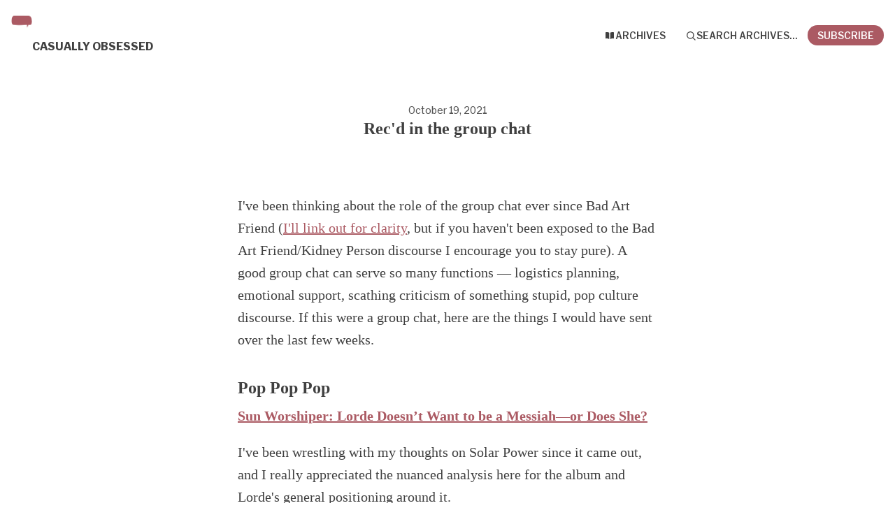

--- FILE ---
content_type: text/html; charset=utf-8
request_url: https://buttondown.com/casuallyobsessed/archive/recd-in-the-group-chat/
body_size: 7012
content:





<!DOCTYPE html>
<html lang="en"
      >
    <head>
        
        


<meta charset="utf-8" />
<meta http-equiv="Content-Language" content="en">
<meta name="google" content="notranslate" />
<meta name="viewport"
      content="width=device-width, initial-scale=1.0, maximum-scale=1, user-scalable=0" />
<link rel="webmention" href="https://buttondown.com/webmentions/register">

    <meta name="theme-color" content="#ab5a63" />
    
        <link rel="manifest" href="https://buttondown.com/casuallyobsessed/webmanifest.json" />
    


    <link rel="shortcut icon" href="https://assets.buttondown.email/icons/2e6502a0-19f7-4371-ab4d-18db80859dba.png" />
    <link rel="apple-touch-icon" href="https://assets.buttondown.email/icons/2e6502a0-19f7-4371-ab4d-18db80859dba.png" />








    





        
        
    




    <title>Rec&#x27;d in the group chat • Buttondown</title>


    <meta name="description" content="I&#x27;ve been thinking about the role of the group chat ever since Bad Art Friend (I&#x27;ll link out for clarity, but if you haven&#x27;t been exposed to the Bad Art..." />

    <meta name="twitter:card" content="summary_large_image" />

<meta name="twitter:site" content="@buttondown" />
<meta name="twitter:title" content="Rec&#x27;d in the group chat" />
<meta name="twitter:description" content="I&#x27;ve been thinking about the role of the group chat ever since Bad Art Friend (I&#x27;ll link out for clarity, but if you haven&#x27;t been exposed to the Bad Art..." />

    
        <link rel="alternate"
              type="application/rss+xml"
              title="RSS Feed for Rec&#x27;d in the group chat"
              href="/casuallyobsessed/rss" />
    



    <link rel="sitemap"
          type="application/xml"
          title="Sitemap"
          href="/casuallyobsessed/sitemap.xml" />

<meta property="og:title" content="Rec&#x27;d in the group chat" />
<meta property="og:description" content="I&#x27;ve been thinking about the role of the group chat ever since Bad Art Friend (I&#x27;ll link out for clarity, but if you haven&#x27;t been exposed to the Bad Art..." />
<meta property="og:type" content="website" />

    <meta name="twitter:image" content="https://media.giphy.com/media/JEhCPFfqi2Hy8/source.gif" />
    <meta property="og:image" content="https://media.giphy.com/media/JEhCPFfqi2Hy8/source.gif" />


    
    <meta property="og:url" content="https://buttondown.com/casuallyobsessed/archive/recd-in-the-group-chat/" />
    <link rel="alternate"
          type="application/json+oembed"
          href="https://buttondown.com/embed?url=https://buttondown.com/casuallyobsessed/archive/recd-in-the-group-chat/"
          title="Rec&#x27;d in the group chat / oEmbed" />

<link rel="canonical" href="https://buttondown.com/casuallyobsessed/archive/recd-in-the-group-chat/">
<script type="application/ld+json">{"@context": "https://schema.org", "@type": "NewsArticle", "url": "https://buttondown.com/casuallyobsessed/archive/recd-in-the-group-chat/", "mainEntityOfPage": "https://buttondown.com/casuallyobsessed/archive/recd-in-the-group-chat/", "headline": "Rec'd in the group chat", "description": null, "image": [], "datePublished": "2021-10-19T02:16:26.885106+00:00", "dateModified": "2023-07-31T20:53:31.269411+00:00", "isAccessibleForFree": true, "author": [{"@type": "Person", "name": "Casually Obsessed", "url": "https://buttondown.com/casuallyobsessed", "identifier": "2c29d17b-5ee9-4a44-9ddd-320984d2a316", "image": {"@type": "ImageObject", "contentUrl": "https://buttondown-attachments.s3.amazonaws.com/icons/2e6502a0-19f7-4371-ab4d-18db80859dba.png", "thumbnailUrl": "https://buttondown-attachments.s3.amazonaws.com/icons/2e6502a0-19f7-4371-ab4d-18db80859dba.png"}}], "publisher": {"@type": "Organization", "name": "Casually Obsessed", "url": "https://buttondown.com/casuallyobsessed", "description": "Every week you'll get an essay on a different piece of obsession-worthy\ncontent, from my pop culture loving heart to yours. Books, music, television,\npodcasts - everything is up for discussion. Subscribe now to find your latest\nobsession.", "identifier": "2c29d17b-5ee9-4a44-9ddd-320984d2a316", "image": {"@type": "ImageObject", "contentUrl": "https://buttondown-attachments.s3.amazonaws.com/icons/2e6502a0-19f7-4371-ab4d-18db80859dba.png", "thumbnailUrl": "https://buttondown-attachments.s3.amazonaws.com/icons/2e6502a0-19f7-4371-ab4d-18db80859dba.png"}}}</script>


        
        
        
        
            <link rel="stylesheet"
                  href="/static/subscriber_facing_modern_css-B_bwpKNH.css">
        
        <style>
            :root {
                --tint-color: #ab5a63;
                
                    
                
            }
        </style>
        
            <script nonce="-LJ_QYZJffh1bVRqB_UZHA">
                var VARIANT = "archive_page";
                
            </script>
        
        
    </head>
    <body class="route--email">
        



        <div class="app-container">
            <div class="header-navigation-container">
                <div class="header-navigation">
                    
                        <img class="header-brand-icon"
                             src="https://assets.buttondown.email/icons/2e6502a0-19f7-4371-ab4d-18db80859dba.png"
                             alt="Casually Obsessed logo"
                             width="24"
                             height="24" />
                    
                    <div class="header-navigation-content">
                        <h1>
                            <a class="header-brand" href="https://buttondown.com/casuallyobsessed">
                                <span class="header-brand-name">Casually Obsessed</span>
                            </a>
                        </h1>
                        <button class="header-navigation-toggle"
                                type="button"
                                aria-label="Toggle navigation menu"
                                aria-expanded="false">
                            <svg class="header-navigation-toggle-icon"
     width="24"
     height="24"
     viewBox="0 0 24 24"
     fill="none"
     stroke="currentColor"
     stroke-width="2"
     stroke-linecap="round"
     stroke-linejoin="round">
    <line x1="3" y1="6" x2="21" y2="6"></line>
    <line x1="3" y1="12" x2="21" y2="12"></line>
    <line x1="3" y1="18" x2="21" y2="18"></line>
</svg>

                            <svg class="header-navigation-toggle-icon header-navigation-toggle-icon--close"
     width="24"
     height="24"
     viewBox="0 0 24 24"
     fill="none"
     stroke="currentColor"
     stroke-width="2"
     stroke-linecap="round"
     stroke-linejoin="round">
    <line x1="18" y1="6" x2="6" y2="18"></line>
    <line x1="6" y1="6" x2="18" y2="18"></line>
</svg>

                        </button>
                        <div class="header-navigation-overlay" aria-hidden="true"></div>
                        <nav class="header-navigation-nav" aria-expanded="false">
                            <div class="header-navigation-nav-handle"></div>
                            
                                <a class="header-navigation-link"
                                   href="/casuallyobsessed/archive/">
                                    <svg width="16" xmlns="http://www.w3.org/2000/svg" viewBox="0 0 16 16" fill="currentColor" data-slot="icon" class="w-4 h-4">
    <path d="M7.25 3.688a8.035 8.035 0 0 0-4.872-.523A.48.48 0 0 0 2 3.64v7.994c0 .345.342.588.679.512a6.02 6.02 0 0 1 4.571.81V3.688ZM8.75 12.956a6.02 6.02 0 0 1 4.571-.81c.337.075.679-.167.679-.512V3.64a.48.48 0 0 0-.378-.475 8.034 8.034 0 0 0-4.872.523v9.268Z" />
</svg>

                                    <div>Archives</div>
                                </a>
                            
                            
                            
                            
                            
                            
                                <button class="header-navigation-link archive-search-trigger"
                                        type="button"
                                        aria-label="Search archives...">
                                    <svg width="16"
     height="16"
     viewBox="0 0 24 24"
     fill="none"
     stroke="currentColor"
     stroke-width="1.5"
     xmlns="http://www.w3.org/2000/svg">
    <circle cx="11" cy="11" r="7" stroke="currentColor" stroke-width="2" />
    <line x1="16.5" y1="16.5" x2="21" y2="21" stroke="currentColor" stroke-width="2" stroke-linecap="round" />
</svg>

                                    <div>Search archives...</div>
                                </button>
                            
                            
                                <a class="header-navigation-link header-navigation-link--subscribe"
                                   href="https://buttondown.com/casuallyobsessed#subscribe-form">
                                    <svg width="16" xmlns="http://www.w3.org/2000/svg" viewBox="0 0 16 16" fill="currentColor" data-slot="icon" class="w-4 h-4">
    <path d="M2.5 3A1.5 1.5 0 0 0 1 4.5v.793c.026.009.051.02.076.032L7.674 8.51c.206.1.446.1.652 0l6.598-3.185A.755.755 0 0 1 15 5.293V4.5A1.5 1.5 0 0 0 13.5 3h-11Z" />
    <path d="M15 6.954 8.978 9.86a2.25 2.25 0 0 1-1.956 0L1 6.954V11.5A1.5 1.5 0 0 0 2.5 13h11a1.5 1.5 0 0 0 1.5-1.5V6.954Z" />
</svg>

                                    <div>Subscribe</div>
                                </a>
                            
                        </nav>
                    </div>
                </div>
            </div>
            
    


    <div class="email-body-container">
        <article class="email-body">
            
                


    <date>
    
        October 19, 2021
    
    </date>

<h1 class="subject">Rec&#x27;d in the group chat</h1>


                


<div class="email-body-content ">
    
        
            <p>I've been thinking about the role of the group chat ever since Bad Art Friend (<a target="_blank" rel="noopener noreferrer nofollow" href="https://t.co/2RCcQKgejo?amp=1&amp;utm_source=pocket_mylist">I'll link out for clarity</a>, but if you haven't been exposed to the Bad Art Friend/Kidney Person discourse I encourage you to stay pure). A good group chat can serve so many functions — logistics planning, emotional support, scathing criticism of something stupid, pop culture discourse. If this were a group chat, here are the things I would have sent over the last few weeks. </p>
<h1>Pop Pop Pop</h1>
<p><a target="_blank" rel="noopener noreferrer nofollow" href="https://www.bitchmedia.org/article/summer-vibes-and-solar-power-lorde-review?utm_medium=email&amp;utm_source=engagingnetworks&amp;utm_campaign=WR+9.4.2021&amp;utm_content=WR+9.4.2021"><strong>Sun Worshiper: Lorde Doesn’t Want to be a Messiah—or Does She?</strong></a></p>
<p>I've been wrestling with my thoughts on Solar Power since it came out, and I really appreciated the nuanced analysis here for the album and Lorde's general positioning around it.</p>
<p><a target="_blank" rel="noopener noreferrer nofollow" href="https://overcast.fm/+m-C4jk9DQ"><strong>Now That's What I Call a Bridge!</strong></a> — <strong><em>Still Processing</em> podcast</strong></p>
<p>I am sold on the importance of the lyrical bridge! The end of this conversation also made me want to be into TikTok (jury is still out on that one).</p>
<p><a target="_blank" rel="noopener noreferrer nofollow" href="https://overcast.fm/+F-Fwc486Q"><strong>Julia Michaels' Songwriting Superpowers</strong></a> — <strong><em>Switched on Pop</em> podcast</strong></p>
<p>I love Julia Michaels' music and I knew she started out as a songwriter but I didn't realize just how many of the songs I listen to on repeat were written by her. I loved getting this breakdown on what makes her work so unique.</p>
<h1>The Fannish Discloses the Self</h1>
<h3><a target="_blank" rel="noopener noreferrer nofollow" href="https://getpocket.com/read/3447715753"><strong>Did I Want Tony Stark Or Want to Be Him?</strong></a></h3>
<p>What do our obsessions, with characters and actors, teach us about ourselves?</p>
<p>This essay resonated with me immensely.</p>
<h3><a target="_blank" rel="noopener noreferrer nofollow" href="https://catapult.co/stories/i-refuse-to-feel-guilt-for-my-guilty-pleasures-vivian-manning-schaffel-pop-culture-days-of-our-lives?utm_source=pocket_mylist">I Refuse to Feel Guilty for My Guilty Pleasures</a></h3>
<p>Thoughts on the way other people make us feel small for who we are and the things that we love.</p>
<p><a target="_blank" rel="noopener noreferrer nofollow" href="https://www.teenvogue.com/story/on-rpf-and-why-people-love-to-write-stories-about-public-figures-stitch-fan-service?utm_source=pocket_mylist"><strong>On RPF and Why People Love to Write Stories About Public Figures</strong></a></p>
<p>This piece is more of an overview of the landscape, but thematically it feels very much in conversation with the Tony Stark essay. I know RPF squigs some people out - if that's you, or if you don't know much about it in general - I would very much encourage you to read this and give some thought to the value that people create for themselves in writing RPF.</p>
<h1>Much awaited pre-orders</h1>
<p>The books that will be magically showing up at my door soon!</p>
<p>If there are new books you're planning to buy, pre-order them! As you may have already heard, supply chains are a mess right now and pre-orders are more important than ever.</p>
<ul><li><p><a target="_blank" rel="noopener noreferrer nofollow" href="https://bookshop.org/a/1495/9780063049321">Terciel &amp; Elinor</a> by Garth Nix — November 2nd</p><ul><li><p>Another book in the Old Kingdom series! I read the first book, <a target="_blank" rel="noopener noreferrer nofollow" href="https://bookshop.org/a/1495/9780063040502">Sabriel</a> (originally published in 1995!), as a preteen and have continued to love them since. It feels lovely to be getting a new book in a universe I've been returning to for nearly two decades.</p></li><li><p>I snagged a special small group meet &amp; greet with Nix for one of the book launch events and I'm sincerely hoping that it being on Zoom will prevent me from having the reaction I had when I met Tamora Pierce (which was, very embarrassingly, to cry uncontrollably).</p></li></ul></li><li><p><a target="_blank" rel="noopener noreferrer nofollow" href="https://bookshop.org/a/1495/9780062916013">The Nobleman's Guide to Scandal and Shipwrecks</a> by Mackenzi Lee — November 16th</p><ul><li><p>This trilogy stole my heart with its queerness, cleverness, and hint of the fantastical.</p></li></ul></li><li><p><a target="_blank" rel="noopener noreferrer nofollow" href="https://bookshop.org/a/1495/9780525581758">The Excalibur Curse</a> by Kiersten White — December 7th</p><ul><li><p>Truly, until I started on last week's essay I had been thinking this book was coming out in November and I am struggling with the thought of waiting an additional month.</p></li></ul></li></ul>
<p>My recently delivered pre-orders are: <a target="_blank" rel="noopener noreferrer nofollow" href="https://bookshop.org/a/1495/9780593128862">The Last Graduate</a>; <a target="_blank" rel="noopener noreferrer nofollow" href="https://bookshop.org/a/1495/9781250211798">Into the Dying Light</a>; <a target="_blank" rel="noopener noreferrer nofollow" href="https://bookshop.org/a/1495/9781250297570">Some Faraway Place: A Bright Sessions Novel</a>.</p>
<hr><h1><em>The Vibe</em></h1>
<p><img src="https://media.giphy.com/media/JEhCPFfqi2Hy8/source.gif" alt="0"></p>
<h1>ICYMI</h1>
<p>Melissa Fabello is teaching an interactive workshop on <a target="_blank" rel="noopener noreferrer nofollow" href="https://www.eventbrite.com/e/darling-im-a-nightmare-dressed-like-a-daydream-an-ipv-workshop-tickets-176447207347">understanding intimate partner violence through Taylor Swift lyrics</a> on October 24th! I'll be there, would love to see you too.</p>
<p>I mentioned Mackenzi Lee's books in my discussion with Zan Romanoff about <a target="_blank" rel="noopener noreferrer nofollow" href="https://anchor.fm/chelsee-bergen/episodes/Make-Your-Own-Dickinson-evl880/a-a5cbjrf">Dickinson</a>. Yay queer historicals!</p>
<p>As it so happens, I also rec'd those books (and Dickinson) <em>and</em> the Bright Sessions on <a target="_blank" rel="noopener noreferrer nofollow" href="https://anchor.fm/bi-pod/episodes/Being-Perceived-Really-Does-It-For-Me-e10bchn">an episode of The Bi Pod</a> where we gave our queer content recommendations. Can you tell that I'm a fan?</p>
        
    
</div>


                



                


                <div class="card-container">
                    <div class="card-container-header">
                        
                            Don't miss what's next. Subscribe to Casually Obsessed:
                        
                    </div>
                    
<div id="subscribe-form">
    <div class="card subscription-form-fallback">
        <form method="post"
              action="/api/emails/embed-subscribe/casuallyobsessed">
            
            <input id="sfi-email"
                   required=""
                   type="email"
                   placeholder="Your email (you@example.com)"
                   autocomplete="email" />
            <button class="button tinted blue" id="submit" type="submit">
                <div style="flex: 1 1 0%; text-align: center;">Subscribe</div>
            </button>
        </form>
    </div>
</div>
<script id="newsletter" type="application/json">{"absolute_url": "https://buttondown.com/casuallyobsessed", "account": "bdefbe4e-cf4d-4fcb-b825-96d8690a210c", "address": "You can find me on twitter, and follow Casually Obsessed on instagram.\nwww.twitter.com/chelseebergen\ninstagram.com/casuallyobsessedpodcast.com", "archive_navigation_links": [], "archive_redirect_url": "", "archive_theme": "modern", "automatically_remind_unconfirmed_subscribers": true, "autonomy_fields": [], "bluesky_username": null, "body_template": "", "buysellads_url": null, "cached_analytics_data": {"open_rate": 70.4238888888889, "retention": 98.24561403508771, "click_rate": 8.65470588235294, "created_subscribers": 56.0}, "css": "", "css_tokens": {}, "custom_archive_template": "", "custom_archives_template": "", "custom_email_template": "", "custom_expired_trial_notification_body": "", "custom_expired_trial_notification_subject": "", "custom_expired_trial_notification_template": null, "custom_gift_subscription_email_body": "", "custom_gift_subscription_email_subject": "", "custom_gift_subscription_email_template": null, "custom_preamble": "", "custom_premium_confirmation_email_body": "", "custom_premium_confirmation_email_subject": "", "custom_premium_confirmation_email_template": null, "custom_subscription_confirmation_email_subject": "", "custom_subscription_confirmation_email_template": null, "custom_subscription_confirmation_email_text": "", "custom_subscription_confirmation_reminder_email_subject": "", "custom_subscription_confirmation_reminder_email_template": null, "custom_subscription_confirmation_reminder_email_text": "", "custom_subscription_confirmed_email_subject": "", "custom_subscription_confirmed_email_template": null, "custom_subscription_confirmed_email_text": "", "default_behavior_for_subscriber_imports": "append", "description": "Every week you'll get an essay on a different piece of obsession-worthy content, from my pop culture loving heart to yours.\n\nBooks, music, television, podcasts - everything is up for discussion. \n\nSubscribe now to find your latest obsession.", "disablement_reason": null, "domain": "", "email_address": "chelsee.bergen@gmail.com", "email_domain": "", "enabled_features": ["subscriber_cleanup", "archives", "tracking", "tags"], "effective_locale": "en-US", "fathom_code": null, "fathom_subscribe_code": null, "footer": "Would love to know what you thought of the essay; hit reply and you'll end up in my inbox. \n\nIf you liked this essay, please share it with your friends!", "from_name": "", "google_tag_manager_code": null, "h2_redirect_url": "", "header": "", "hidden_settings": ["should_require_double_optin"], "icon": "https://buttondown-attachments.s3.amazonaws.com/icons/2e6502a0-19f7-4371-ab4d-18db80859dba.png", "id": "2c29d17b-5ee9-4a44-9ddd-320984d2a316", "image": "", "indexing_mode": "enabled", "is_archive_searchable": true, "is_custom_archive_template_enabled": false, "is_custom_archives_template_enabled": false, "is_paid_subscription_free_trials_enabled": false, "is_sponsorship_enabled": false, "is_using_plausible": false, "locale": "en", "memberful_username": null, "meta_pixel_id": null, "metadata_keys": {"email": [], "subscriber": []}, "name": "Casually Obsessed", "paid_subscription_free_trial_duration": 0, "paid_subscriptions_status": "inactive", "prices": [], "publicly_visible_analytics": ["confirmed_subscribers"], "reddit_code": null, "reply_to_address": "", "seline_code": null, "sharing_networks": [], "shopify_url": null, "should_add_utm_sources": true, "should_be_private": false, "should_disable_non_premium_subscriptions": false, "should_expose_rss": true, "should_hide_issue_numbers": false, "should_hide_social_media": false, "should_immediately_show_payment_element": false, "should_noindex_archive_page": false, "should_noindex_subscribe_page": false, "should_require_double_optin": false, "should_send_latest_email_to_new_subscribers": true, "should_send_subscription_confirmation_email": false, "simple_analytics_enabled": false, "tinylytics_code": null, "socials": [], "sponsorship_text": null, "status": "active", "stripe_account": "", "subscription_button_text": "", "subscription_confirmation_redirect_url": "", "subscription_form_text": "", "subscription_redirect_url": "", "template": "classic", "thank_you_text": "", "tint_color": "#ab5a63", "timezone": "America/Los_Angeles", "umami_website_id": null, "unsubscription_reasons": [], "unsubscription_redirect_url": "", "upgrade_text": "", "username": "casuallyobsessed", "web_css": "", "web_footer": "", "web_header": ""}</script>
<script id="subscriber_facing_authentication" type="application/json">{"status": "unauthenticated", "email_address": null, "account_id": null, "subscribers": []}</script>

    <script id="referring_subscriber_id" type="application/json">null</script>

<script id="referer" type="application/json">""</script>

<script nonce="-LJ_QYZJffh1bVRqB_UZHA">
    var NEWSLETTER = JSON.parse(document.getElementById('newsletter').textContent);
    var SUBSCRIBER_FACING_AUTHENTICATION = JSON.parse(document.getElementById('subscriber_facing_authentication').textContent);
    var REFERRING_SUBSCRIBER_ID = JSON.parse(document.getElementById('referring_subscriber_id').textContent);
    
    var STRIPE_LIVE_PUBLIC_KEY = null;
    

    var TINT_COLOR = NEWSLETTER.tint_color || '#0069FF';
    document.documentElement.style.setProperty("--tint-color", TINT_COLOR);
    var referer = JSON.parse(document.getElementById('referer').textContent);
    var account = null;

    
    var VARIANT = "archive_page";
    
</script>

                    
                        
                            
                        
                    
                </div>
                



                <div class="card-container">
                    


    


                </div>
            
        </article>
    </div>

        </div>
        
            <div class="footer">
                
                
                    <div>Powered by <a href="https://buttondown.com/refer/casuallyobsessed">Buttondown</a>, the easiest way to start and grow your newsletter.</div>
                
            </div>
        
        
            <div id="archive-search-modal-container"
                 data-archive-url="/casuallyobsessed/archive/"
                 data-placeholder="Search archives..."
                 data-title="Search archives..."
                 data-search-param="q"
                 data-username="casuallyobsessed"></div>
        
        <script id="newsletter" type="application/json">{"absolute_url": "https://buttondown.com/casuallyobsessed", "account": "bdefbe4e-cf4d-4fcb-b825-96d8690a210c", "address": "You can find me on twitter, and follow Casually Obsessed on instagram.\nwww.twitter.com/chelseebergen\ninstagram.com/casuallyobsessedpodcast.com", "archive_navigation_links": [], "archive_redirect_url": "", "archive_theme": "modern", "automatically_remind_unconfirmed_subscribers": true, "autonomy_fields": [], "bluesky_username": null, "body_template": "", "buysellads_url": null, "cached_analytics_data": {"open_rate": 70.4238888888889, "retention": 98.24561403508771, "click_rate": 8.65470588235294, "created_subscribers": 56.0}, "css": "", "css_tokens": {}, "custom_archive_template": "", "custom_archives_template": "", "custom_email_template": "", "custom_expired_trial_notification_body": "", "custom_expired_trial_notification_subject": "", "custom_expired_trial_notification_template": null, "custom_gift_subscription_email_body": "", "custom_gift_subscription_email_subject": "", "custom_gift_subscription_email_template": null, "custom_preamble": "", "custom_premium_confirmation_email_body": "", "custom_premium_confirmation_email_subject": "", "custom_premium_confirmation_email_template": null, "custom_subscription_confirmation_email_subject": "", "custom_subscription_confirmation_email_template": null, "custom_subscription_confirmation_email_text": "", "custom_subscription_confirmation_reminder_email_subject": "", "custom_subscription_confirmation_reminder_email_template": null, "custom_subscription_confirmation_reminder_email_text": "", "custom_subscription_confirmed_email_subject": "", "custom_subscription_confirmed_email_template": null, "custom_subscription_confirmed_email_text": "", "default_behavior_for_subscriber_imports": "append", "description": "Every week you'll get an essay on a different piece of obsession-worthy content, from my pop culture loving heart to yours.\n\nBooks, music, television, podcasts - everything is up for discussion. \n\nSubscribe now to find your latest obsession.", "disablement_reason": null, "domain": "", "email_address": "chelsee.bergen@gmail.com", "email_domain": "", "enabled_features": ["subscriber_cleanup", "archives", "tracking", "tags"], "effective_locale": "en-US", "fathom_code": null, "fathom_subscribe_code": null, "footer": "Would love to know what you thought of the essay; hit reply and you'll end up in my inbox. \n\nIf you liked this essay, please share it with your friends!", "from_name": "", "google_tag_manager_code": null, "h2_redirect_url": "", "header": "", "hidden_settings": ["should_require_double_optin"], "icon": "https://buttondown-attachments.s3.amazonaws.com/icons/2e6502a0-19f7-4371-ab4d-18db80859dba.png", "id": "2c29d17b-5ee9-4a44-9ddd-320984d2a316", "image": "", "indexing_mode": "enabled", "is_archive_searchable": true, "is_custom_archive_template_enabled": false, "is_custom_archives_template_enabled": false, "is_paid_subscription_free_trials_enabled": false, "is_sponsorship_enabled": false, "is_using_plausible": false, "locale": "en", "memberful_username": null, "meta_pixel_id": null, "metadata_keys": {"email": [], "subscriber": []}, "name": "Casually Obsessed", "paid_subscription_free_trial_duration": 0, "paid_subscriptions_status": "inactive", "prices": [], "publicly_visible_analytics": ["confirmed_subscribers"], "reddit_code": null, "reply_to_address": "", "seline_code": null, "sharing_networks": [], "shopify_url": null, "should_add_utm_sources": true, "should_be_private": false, "should_disable_non_premium_subscriptions": false, "should_expose_rss": true, "should_hide_issue_numbers": false, "should_hide_social_media": false, "should_immediately_show_payment_element": false, "should_noindex_archive_page": false, "should_noindex_subscribe_page": false, "should_require_double_optin": false, "should_send_latest_email_to_new_subscribers": true, "should_send_subscription_confirmation_email": false, "simple_analytics_enabled": false, "tinylytics_code": null, "socials": [], "sponsorship_text": null, "status": "active", "stripe_account": "", "subscription_button_text": "", "subscription_confirmation_redirect_url": "", "subscription_form_text": "", "subscription_redirect_url": "", "template": "classic", "thank_you_text": "", "tint_color": "#ab5a63", "timezone": "America/Los_Angeles", "umami_website_id": null, "unsubscription_reasons": [], "unsubscription_redirect_url": "", "upgrade_text": "", "username": "casuallyobsessed", "web_css": "", "web_footer": "", "web_header": ""}</script>
        
            <script id="subscriber_facing_authentication" type="application/json">{"status": "unauthenticated", "email_address": null, "account_id": null, "subscribers": []}</script>
        
        <div id="subscriber-facing-app"></div>
        <link  rel="stylesheet" href="/static/subscriber_facing_app-D-avtkZs.css" />
<script type="module" crossorigin="" src="/static/subscriber_facing_app-CtIqgAmE.js"></script>
<link href="/static/modulepreload-polyfill-Dcz1Urxu.js" type="text/javascript" crossorigin="anonymous" rel="modulepreload" as="script" />
<link href="/static/preload-helper-q2xa9esk.js" type="text/javascript" crossorigin="anonymous" rel="modulepreload" as="script" />
<link href="/static/_plugin-vue_export-helper-CBsY4A2N.js" type="text/javascript" crossorigin="anonymous" rel="modulepreload" as="script" />
<link href="/static/_sentry-release-injection-file-CpM3-gmm.js" type="text/javascript" crossorigin="anonymous" rel="modulepreload" as="script" />
<link href="/static/utils-DcPMdM48.js" type="text/javascript" crossorigin="anonymous" rel="modulepreload" as="script" />
<link href="/static/event-listener-BEURJYk_.js" type="text/javascript" crossorigin="anonymous" rel="modulepreload" as="script" />
<link href="/static/SubscribeFormContainer.vue_vue_type_script_setup_true_lang-DE2WoR4d.js" type="text/javascript" crossorigin="anonymous" rel="modulepreload" as="script" />
<link href="/static/SubscribeForm.vue_vue_type_script_setup_true_lang-BuZ3cn4O.js" type="text/javascript" crossorigin="anonymous" rel="modulepreload" as="script" />
<link href="/static/x-mark-micro-BdTZ_8KV.js" type="text/javascript" crossorigin="anonymous" rel="modulepreload" as="script" />
<link href="/static/Button.vue_vue_type_script_setup_true_lang-BSfsXpJC.js" type="text/javascript" crossorigin="anonymous" rel="modulepreload" as="script" />
<link href="/static/PendingIndicator.vue_vue_type_script_setup_true_lang-BZ70IL0O.js" type="text/javascript" crossorigin="anonymous" rel="modulepreload" as="script" />
<link href="/static/arrow-path-micro-D1a9JuGX.js" type="text/javascript" crossorigin="anonymous" rel="modulepreload" as="script" />
<link href="/static/Turnstile-C9thHLMQ.js" type="text/javascript" crossorigin="anonymous" rel="modulepreload" as="script" />
        
    </body>
</html>


--- FILE ---
content_type: text/javascript; charset="utf-8"
request_url: https://buttondown.com/static/_sentry-release-injection-file-CpM3-gmm.js
body_size: -1100
content:
(function(){try{var e=typeof window!="undefined"?window:typeof global!="undefined"?global:typeof self!="undefined"?self:{},d=new e.Error().stack;d&&(e._sentryDebugIds=e._sentryDebugIds||{},e._sentryDebugIds[d]="5664df22-dcb2-4748-8329-2d01a67e86e7",e._sentryDebugIdIdentifier="sentry-dbid-5664df22-dcb2-4748-8329-2d01a67e86e7")}catch(f){}})();var n=typeof window!="undefined"?window:typeof global!="undefined"?global:typeof self!="undefined"?self:{};n.SENTRY_RELEASE={id:"cb7f8963d500c18ad0c6131eacad7fede94d65c1"};
//# sourceMappingURL=_sentry-release-injection-file-CpM3-gmm.js.map


--- FILE ---
content_type: text/javascript; charset="utf-8"
request_url: https://buttondown.com/static/x-mark-micro-BdTZ_8KV.js
body_size: -1058
content:
import{e as s}from"./_plugin-vue_export-helper-CBsY4A2N.js";(function(){try{var e=typeof window!="undefined"?window:typeof global!="undefined"?global:typeof self!="undefined"?self:{},d=new e.Error().stack;d&&(e._sentryDebugIds=e._sentryDebugIds||{},e._sentryDebugIds[d]="0e12673d-e143-49a4-8d60-75e435f85935",e._sentryDebugIdIdentifier="sentry-dbid-0e12673d-e143-49a4-8d60-75e435f85935")}catch(t){}})();const o=s("0 0 16 16",void 0,void 0,"/static/assets/sprite.edcd8b81.svg#_1f668560");export{o as C};
//# sourceMappingURL=x-mark-micro-BdTZ_8KV.js.map


--- FILE ---
content_type: text/javascript; charset="utf-8"
request_url: https://buttondown.com/static/_plugin-vue_export-helper-CBsY4A2N.js
body_size: 44918
content:
var al=Object.defineProperty,ll=Object.defineProperties;var cl=Object.getOwnPropertyDescriptors;var zs=Object.getOwnPropertySymbols;var rr=Object.prototype.hasOwnProperty,or=Object.prototype.propertyIsEnumerable;var ar=e=>{throw TypeError(e)},lr=Math.pow,nr=(e,t,s)=>t in e?al(e,t,{enumerable:!0,configurable:!0,writable:!0,value:s}):e[t]=s,ne=(e,t)=>{for(var s in t||(t={}))rr.call(t,s)&&nr(e,s,t[s]);if(zs)for(var s of zs(t))or.call(t,s)&&nr(e,s,t[s]);return e},_e=(e,t)=>ll(e,cl(t));var cr=(e,t)=>{var s={};for(var i in e)rr.call(e,i)&&t.indexOf(i)<0&&(s[i]=e[i]);if(e!=null&&zs)for(var i of zs(e))t.indexOf(i)<0&&or.call(e,i)&&(s[i]=e[i]);return s};var ji=(e,t,s)=>t.has(e)||ar("Cannot "+s);var m=(e,t,s)=>(ji(e,t,"read from private field"),s?s.call(e):t.get(e)),Q=(e,t,s)=>t.has(e)?ar("Cannot add the same private member more than once"):t instanceof WeakSet?t.add(e):t.set(e,s),N=(e,t,s,i)=>(ji(e,t,"write to private field"),i?i.call(e,s):t.set(e,s),s),G=(e,t,s)=>(ji(e,t,"access private method"),s);var ur=(e,t,s)=>new Promise((i,n)=>{var r=l=>{try{a(s.next(l))}catch(f){n(f)}},o=l=>{try{a(s.throw(l))}catch(f){n(f)}},a=l=>l.done?i(l.value):Promise.resolve(l.value).then(r,o);a((s=s.apply(e,t)).next())});import"./_sentry-release-injection-file-CpM3-gmm.js";(function(){try{var e=typeof window!="undefined"?window:typeof global!="undefined"?global:typeof self!="undefined"?self:{},t=new e.Error().stack;t&&(e._sentryDebugIds=e._sentryDebugIds||{},e._sentryDebugIds[t]="49d63464-eddc-4572-bdfa-86642278f3bb",e._sentryDebugIdIdentifier="sentry-dbid-49d63464-eddc-4572-bdfa-86642278f3bb")}catch(s){}})();var An=class{constructor(){this.listeners=new Set,this.subscribe=this.subscribe.bind(this)}subscribe(e){return this.listeners.add(e),this.onSubscribe(),()=>{this.listeners.delete(e),this.onUnsubscribe()}}hasListeners(){return this.listeners.size>0}onSubscribe(){}onUnsubscribe(){}},fs=typeof window=="undefined"||"Deno"in globalThis;function zi(){}function Tf(e,t){return typeof e=="function"?e(t):e}function Xi(e){return typeof e=="number"&&e>=0&&e!==1/0}function ho(e,t){return Math.max(e+(t||0)-Date.now(),0)}function ni(e,t){return typeof e=="function"?e(t):e}function He(e,t){return typeof e=="function"?e(t):e}function Ef(e,t){const{type:s="all",exact:i,fetchStatus:n,predicate:r,queryKey:o,stale:a}=e;if(o){if(i){if(t.queryHash!==ul(o,t.options))return!1}else if(!Fn(t.queryKey,o))return!1}if(s!=="all"){const l=t.isActive();if(s==="active"&&!l||s==="inactive"&&l)return!1}return!(typeof a=="boolean"&&t.isStale()!==a||n&&n!==t.state.fetchStatus||r&&!r(t))}function $f(e,t){const{exact:s,status:i,predicate:n,mutationKey:r}=e;if(r){if(!t.options.mutationKey)return!1;if(s){if(Zi(t.options.mutationKey)!==Zi(r))return!1}else if(!Fn(t.options.mutationKey,r))return!1}return!(i&&t.state.status!==i||n&&!n(t))}function ul(e,t){return((t==null?void 0:t.queryKeyHashFn)||Zi)(e)}function Zi(e){return JSON.stringify(e,(t,s)=>tn(s)?Object.keys(s).sort().reduce((i,n)=>(i[n]=s[n],i),{}):s)}function Fn(e,t){return e===t?!0:typeof e!=typeof t?!1:e&&t&&typeof e=="object"&&typeof t=="object"?Object.keys(t).every(s=>Fn(e[s],t[s])):!1}function po(e,t){if(e===t)return e;const s=fr(e)&&fr(t);if(s||tn(e)&&tn(t)){const i=s?e:Object.keys(e),n=i.length,r=s?t:Object.keys(t),o=r.length,a=s?[]:{};let l=0;for(let f=0;f<o;f++){const c=s?f:r[f];(!s&&i.includes(c)||s)&&e[c]===void 0&&t[c]===void 0?(a[c]=void 0,l++):(a[c]=po(e[c],t[c]),a[c]===e[c]&&e[c]!==void 0&&l++)}return n===o&&l===n?e:a}return t}function en(e,t){if(!t||Object.keys(e).length!==Object.keys(t).length)return!1;for(const s in e)if(e[s]!==t[s])return!1;return!0}function fr(e){return Array.isArray(e)&&e.length===Object.keys(e).length}function tn(e){if(!hr(e))return!1;const t=e.constructor;if(t===void 0)return!0;const s=t.prototype;return!(!hr(s)||!s.hasOwnProperty("isPrototypeOf")||Object.getPrototypeOf(e)!==Object.prototype)}function hr(e){return Object.prototype.toString.call(e)==="[object Object]"}function fl(e){return new Promise(t=>{setTimeout(t,e)})}function sn(e,t,s){return typeof s.structuralSharing=="function"?s.structuralSharing(e,t):s.structuralSharing!==!1?po(e,t):t}function Rf(e){return e}function Of(e,t,s=0){const i=[...e,t];return s&&i.length>s?i.slice(1):i}function Af(e,t,s=0){const i=[t,...e];return s&&i.length>s?i.slice(0,-1):i}var go=Symbol();function hl(e,t){return!e.queryFn&&(t!=null&&t.initialPromise)?()=>t.initialPromise:!e.queryFn||e.queryFn===go?()=>Promise.reject(new Error(`Missing queryFn: '${e.queryHash}'`)):e.queryFn}var Mt,yt,ss,oo,dl=(oo=class extends An{constructor(){super();Q(this,Mt);Q(this,yt);Q(this,ss);N(this,ss,t=>{if(!fs&&window.addEventListener){const s=()=>t();return window.addEventListener("visibilitychange",s,!1),()=>{window.removeEventListener("visibilitychange",s)}}})}onSubscribe(){m(this,yt)||this.setEventListener(m(this,ss))}onUnsubscribe(){var t;this.hasListeners()||((t=m(this,yt))==null||t.call(this),N(this,yt,void 0))}setEventListener(t){var s;N(this,ss,t),(s=m(this,yt))==null||s.call(this),N(this,yt,t(i=>{typeof i=="boolean"?this.setFocused(i):this.onFocus()}))}setFocused(t){m(this,Mt)!==t&&(N(this,Mt,t),this.onFocus())}onFocus(){const t=this.isFocused();this.listeners.forEach(s=>{s(t)})}isFocused(){var t;return typeof m(this,Mt)=="boolean"?m(this,Mt):((t=globalThis.document)==null?void 0:t.visibilityState)!=="hidden"}},Mt=new WeakMap,yt=new WeakMap,ss=new WeakMap,oo),mo=new dl,is,vt,ns,ao,pl=(ao=class extends An{constructor(){super();Q(this,is,!0);Q(this,vt);Q(this,ns);N(this,ns,t=>{if(!fs&&window.addEventListener){const s=()=>t(!0),i=()=>t(!1);return window.addEventListener("online",s,!1),window.addEventListener("offline",i,!1),()=>{window.removeEventListener("online",s),window.removeEventListener("offline",i)}}})}onSubscribe(){m(this,vt)||this.setEventListener(m(this,ns))}onUnsubscribe(){var t;this.hasListeners()||((t=m(this,vt))==null||t.call(this),N(this,vt,void 0))}setEventListener(t){var s;N(this,ns,t),(s=m(this,vt))==null||s.call(this),N(this,vt,t(this.setOnline.bind(this)))}setOnline(t){m(this,is)!==t&&(N(this,is,t),this.listeners.forEach(i=>{i(t)}))}isOnline(){return m(this,is)}},is=new WeakMap,vt=new WeakMap,ns=new WeakMap,ao),bo=new pl;function nn(){let e,t;const s=new Promise((n,r)=>{e=n,t=r});s.status="pending",s.catch(()=>{});function i(n){Object.assign(s,n),delete s.resolve,delete s.reject}return s.resolve=n=>{i({status:"fulfilled",value:n}),e(n)},s.reject=n=>{i({status:"rejected",reason:n}),t(n)},s}function gl(e){return Math.min(1e3*lr(2,e),3e4)}function _o(e){return(e!=null?e:"online")==="online"?bo.isOnline():!0}var yo=class extends Error{constructor(e){super("CancelledError"),this.revert=e==null?void 0:e.revert,this.silent=e==null?void 0:e.silent}};function Ui(e){return e instanceof yo}function vo(e){let t=!1,s=0,i=!1,n;const r=nn(),o=b=>{var I;i||(p(new yo(b)),(I=e.abort)==null||I.call(e))},a=()=>{t=!0},l=()=>{t=!1},f=()=>mo.isFocused()&&(e.networkMode==="always"||bo.isOnline())&&e.canRun(),c=()=>_o(e.networkMode)&&e.canRun(),u=b=>{var I;i||(i=!0,(I=e.onSuccess)==null||I.call(e,b),n==null||n(),r.resolve(b))},p=b=>{var I;i||(i=!0,(I=e.onError)==null||I.call(e,b),n==null||n(),r.reject(b))},g=()=>new Promise(b=>{var I;n=$=>{(i||f())&&b($)},(I=e.onPause)==null||I.call(e)}).then(()=>{var b;n=void 0,i||(b=e.onContinue)==null||b.call(e)}),y=()=>{if(i)return;let b;const I=s===0?e.initialPromise:void 0;try{b=I!=null?I:e.fn()}catch($){b=Promise.reject($)}Promise.resolve(b).then(u).catch($=>{var P,H,q;if(i)return;const L=(P=e.retry)!=null?P:fs?0:3,M=(H=e.retryDelay)!=null?H:gl,k=typeof M=="function"?M(s,$):M,O=L===!0||typeof L=="number"&&s<L||typeof L=="function"&&L(s,$);if(t||!O){p($);return}s++,(q=e.onFail)==null||q.call(e,s,$),fl(k).then(()=>f()?void 0:g()).then(()=>{t?p($):y()})})};return{promise:r,cancel:o,continue:()=>(n==null||n(),r),cancelRetry:a,continueRetry:l,canStart:c,start:()=>(c()?y():g().then(y),r)}}var ml=e=>setTimeout(e,0);function bl(){let e=[],t=0,s=a=>{a()},i=a=>{a()},n=ml;const r=a=>{t?e.push(a):n(()=>{s(a)})},o=()=>{const a=e;e=[],a.length&&n(()=>{i(()=>{a.forEach(l=>{s(l)})})})};return{batch:a=>{let l;t++;try{l=a()}finally{t--,t||o()}return l},batchCalls:a=>(...l)=>{r(()=>{a(...l)})},schedule:r,setNotifyFunction:a=>{s=a},setBatchNotifyFunction:a=>{i=a},setScheduler:a=>{n=a}}}var In=bl(),Pt,lo,wo=(lo=class{constructor(){Q(this,Pt)}destroy(){this.clearGcTimeout()}scheduleGc(){this.clearGcTimeout(),Xi(this.gcTime)&&N(this,Pt,setTimeout(()=>{this.optionalRemove()},this.gcTime))}updateGcTime(e){this.gcTime=Math.max(this.gcTime||0,e!=null?e:fs?1/0:300*1e3)}clearGcTimeout(){m(this,Pt)&&(clearTimeout(m(this,Pt)),N(this,Pt,void 0))}},Pt=new WeakMap,lo),rs,os,je,Dt,ye,Bs,Lt,Be,ot,co,Ff=(co=class extends wo{constructor(t){var s;super();Q(this,Be);Q(this,rs);Q(this,os);Q(this,je);Q(this,Dt);Q(this,ye);Q(this,Bs);Q(this,Lt);N(this,Lt,!1),N(this,Bs,t.defaultOptions),this.setOptions(t.options),this.observers=[],N(this,Dt,t.client),N(this,je,m(this,Dt).getQueryCache()),this.queryKey=t.queryKey,this.queryHash=t.queryHash,N(this,rs,_l(this.options)),this.state=(s=t.state)!=null?s:m(this,rs),this.scheduleGc()}get meta(){return this.options.meta}get promise(){var t;return(t=m(this,ye))==null?void 0:t.promise}setOptions(t){this.options=ne(ne({},m(this,Bs)),t),this.updateGcTime(this.options.gcTime)}optionalRemove(){!this.observers.length&&this.state.fetchStatus==="idle"&&m(this,je).remove(this)}setData(t,s){const i=sn(this.state.data,t,this.options);return G(this,Be,ot).call(this,{data:i,type:"success",dataUpdatedAt:s==null?void 0:s.updatedAt,manual:s==null?void 0:s.manual}),i}setState(t,s){G(this,Be,ot).call(this,{type:"setState",state:t,setStateOptions:s})}cancel(t){var i,n;const s=(i=m(this,ye))==null?void 0:i.promise;return(n=m(this,ye))==null||n.cancel(t),s?s.then(zi).catch(zi):Promise.resolve()}destroy(){super.destroy(),this.cancel({silent:!0})}reset(){this.destroy(),this.setState(m(this,rs))}isActive(){return this.observers.some(t=>He(t.options.enabled,this)!==!1)}isDisabled(){return this.getObserversCount()>0?!this.isActive():this.options.queryFn===go||this.state.dataUpdateCount+this.state.errorUpdateCount===0}isStale(){return this.state.isInvalidated?!0:this.getObserversCount()>0?this.observers.some(t=>t.getCurrentResult().isStale):this.state.data===void 0}isStaleByTime(t=0){return this.state.isInvalidated||this.state.data===void 0||!ho(this.state.dataUpdatedAt,t)}onFocus(){var s;const t=this.observers.find(i=>i.shouldFetchOnWindowFocus());t==null||t.refetch({cancelRefetch:!1}),(s=m(this,ye))==null||s.continue()}onOnline(){var s;const t=this.observers.find(i=>i.shouldFetchOnReconnect());t==null||t.refetch({cancelRefetch:!1}),(s=m(this,ye))==null||s.continue()}addObserver(t){this.observers.includes(t)||(this.observers.push(t),this.clearGcTimeout(),m(this,je).notify({type:"observerAdded",query:this,observer:t}))}removeObserver(t){this.observers.includes(t)&&(this.observers=this.observers.filter(s=>s!==t),this.observers.length||(m(this,ye)&&(m(this,Lt)?m(this,ye).cancel({revert:!0}):m(this,ye).cancelRetry()),this.scheduleGc()),m(this,je).notify({type:"observerRemoved",query:this,observer:t}))}getObserversCount(){return this.observers.length}invalidate(){this.state.isInvalidated||G(this,Be,ot).call(this,{type:"invalidate"})}fetch(t,s){var l,f,c;if(this.state.fetchStatus!=="idle"){if(this.state.data!==void 0&&(s!=null&&s.cancelRefetch))this.cancel({silent:!0});else if(m(this,ye))return m(this,ye).continueRetry(),m(this,ye).promise}if(t&&this.setOptions(t),!this.options.queryFn){const u=this.observers.find(p=>p.options.queryFn);u&&this.setOptions(u.options)}const i=new AbortController,n=u=>{Object.defineProperty(u,"signal",{enumerable:!0,get:()=>(N(this,Lt,!0),i.signal)})},r=()=>{const u=hl(this.options,s),p={client:m(this,Dt),queryKey:this.queryKey,meta:this.meta};return n(p),N(this,Lt,!1),this.options.persister?this.options.persister(u,p,this):u(p)},o={fetchOptions:s,options:this.options,queryKey:this.queryKey,client:m(this,Dt),state:this.state,fetchFn:r};n(o),(l=this.options.behavior)==null||l.onFetch(o,this),N(this,os,this.state),(this.state.fetchStatus==="idle"||this.state.fetchMeta!==((f=o.fetchOptions)==null?void 0:f.meta))&&G(this,Be,ot).call(this,{type:"fetch",meta:(c=o.fetchOptions)==null?void 0:c.meta});const a=u=>{var p,g,y,b;Ui(u)&&u.silent||G(this,Be,ot).call(this,{type:"error",error:u}),Ui(u)||((g=(p=m(this,je).config).onError)==null||g.call(p,u,this),(b=(y=m(this,je).config).onSettled)==null||b.call(y,this.state.data,u,this)),this.scheduleGc()};return N(this,ye,vo({initialPromise:s==null?void 0:s.initialPromise,fn:o.fetchFn,abort:i.abort.bind(i),onSuccess:u=>{var p,g,y,b;if(u===void 0){a(new Error(`${this.queryHash} data is undefined`));return}try{this.setData(u)}catch(I){a(I);return}(g=(p=m(this,je).config).onSuccess)==null||g.call(p,u,this),(b=(y=m(this,je).config).onSettled)==null||b.call(y,u,this.state.error,this),this.scheduleGc()},onError:a,onFail:(u,p)=>{G(this,Be,ot).call(this,{type:"failed",failureCount:u,error:p})},onPause:()=>{G(this,Be,ot).call(this,{type:"pause"})},onContinue:()=>{G(this,Be,ot).call(this,{type:"continue"})},retry:o.options.retry,retryDelay:o.options.retryDelay,networkMode:o.options.networkMode,canRun:()=>!0})),m(this,ye).start()}},rs=new WeakMap,os=new WeakMap,je=new WeakMap,Dt=new WeakMap,ye=new WeakMap,Bs=new WeakMap,Lt=new WeakMap,Be=new WeakSet,ot=function(t){const s=i=>{var n,r;switch(t.type){case"failed":return _e(ne({},i),{fetchFailureCount:t.failureCount,fetchFailureReason:t.error});case"pause":return _e(ne({},i),{fetchStatus:"paused"});case"continue":return _e(ne({},i),{fetchStatus:"fetching"});case"fetch":return _e(ne(ne({},i),Co(i.data,this.options)),{fetchMeta:(n=t.meta)!=null?n:null});case"success":return ne(_e(ne({},i),{data:t.data,dataUpdateCount:i.dataUpdateCount+1,dataUpdatedAt:(r=t.dataUpdatedAt)!=null?r:Date.now(),error:null,isInvalidated:!1,status:"success"}),!t.manual&&{fetchStatus:"idle",fetchFailureCount:0,fetchFailureReason:null});case"error":const o=t.error;return Ui(o)&&o.revert&&m(this,os)?_e(ne({},m(this,os)),{fetchStatus:"idle"}):_e(ne({},i),{error:o,errorUpdateCount:i.errorUpdateCount+1,errorUpdatedAt:Date.now(),fetchFailureCount:i.fetchFailureCount+1,fetchFailureReason:o,fetchStatus:"idle",status:"error"});case"invalidate":return _e(ne({},i),{isInvalidated:!0});case"setState":return ne(ne({},i),t.state)}};this.state=s(this.state),In.batch(()=>{this.observers.forEach(i=>{i.onQueryUpdate()}),m(this,je).notify({query:this,type:"updated",action:t})})},co);function Co(e,t){return ne({fetchFailureCount:0,fetchFailureReason:null,fetchStatus:_o(t.networkMode)?"fetching":"paused"},e===void 0&&{error:null,status:"pending"})}function _l(e){const t=typeof e.initialData=="function"?e.initialData():e.initialData,s=t!==void 0,i=s?typeof e.initialDataUpdatedAt=="function"?e.initialDataUpdatedAt():e.initialDataUpdatedAt:0;return{data:t,dataUpdateCount:0,dataUpdatedAt:s?i!=null?i:Date.now():0,error:null,errorUpdateCount:0,errorUpdatedAt:0,fetchFailureCount:0,fetchFailureReason:null,fetchMeta:null,isInvalidated:!1,status:s?"success":"pending",fetchStatus:"idle"}}var et,Se,jt,tt,pt,uo,If=(uo=class extends wo{constructor(t){super();Q(this,tt);Q(this,et);Q(this,Se);Q(this,jt);this.mutationId=t.mutationId,N(this,Se,t.mutationCache),N(this,et,[]),this.state=t.state||yl(),this.setOptions(t.options),this.scheduleGc()}setOptions(t){this.options=t,this.updateGcTime(this.options.gcTime)}get meta(){return this.options.meta}addObserver(t){m(this,et).includes(t)||(m(this,et).push(t),this.clearGcTimeout(),m(this,Se).notify({type:"observerAdded",mutation:this,observer:t}))}removeObserver(t){N(this,et,m(this,et).filter(s=>s!==t)),this.scheduleGc(),m(this,Se).notify({type:"observerRemoved",mutation:this,observer:t})}optionalRemove(){m(this,et).length||(this.state.status==="pending"?this.scheduleGc():m(this,Se).remove(this))}continue(){var t,s;return(s=(t=m(this,jt))==null?void 0:t.continue())!=null?s:this.execute(this.state.variables)}execute(t){return ur(this,null,function*(){var n,r,o,a,l,f,c,u,p,g,y,b,I,$,L,M,k,O,P,H,q;N(this,jt,vo({fn:()=>this.options.mutationFn?this.options.mutationFn(t):Promise.reject(new Error("No mutationFn found")),onFail:(w,D)=>{G(this,tt,pt).call(this,{type:"failed",failureCount:w,error:D})},onPause:()=>{G(this,tt,pt).call(this,{type:"pause"})},onContinue:()=>{G(this,tt,pt).call(this,{type:"continue"})},retry:(n=this.options.retry)!=null?n:0,retryDelay:this.options.retryDelay,networkMode:this.options.networkMode,canRun:()=>m(this,Se).canRun(this)}));const s=this.state.status==="pending",i=!m(this,jt).canStart();try{if(!s){G(this,tt,pt).call(this,{type:"pending",variables:t,isPaused:i}),yield(o=(r=m(this,Se).config).onMutate)==null?void 0:o.call(r,t,this);const D=yield(l=(a=this.options).onMutate)==null?void 0:l.call(a,t);D!==this.state.context&&G(this,tt,pt).call(this,{type:"pending",context:D,variables:t,isPaused:i})}const w=yield m(this,jt).start();return yield(c=(f=m(this,Se).config).onSuccess)==null?void 0:c.call(f,w,t,this.state.context,this),yield(p=(u=this.options).onSuccess)==null?void 0:p.call(u,w,t,this.state.context),yield(y=(g=m(this,Se).config).onSettled)==null?void 0:y.call(g,w,null,this.state.variables,this.state.context,this),yield(I=(b=this.options).onSettled)==null?void 0:I.call(b,w,null,t,this.state.context),G(this,tt,pt).call(this,{type:"success",data:w}),w}catch(w){try{throw yield(L=($=m(this,Se).config).onError)==null?void 0:L.call($,w,t,this.state.context,this),yield(k=(M=this.options).onError)==null?void 0:k.call(M,w,t,this.state.context),yield(P=(O=m(this,Se).config).onSettled)==null?void 0:P.call(O,void 0,w,this.state.variables,this.state.context,this),yield(q=(H=this.options).onSettled)==null?void 0:q.call(H,void 0,w,t,this.state.context),w}finally{G(this,tt,pt).call(this,{type:"error",error:w})}}finally{m(this,Se).runNext(this)}})}},et=new WeakMap,Se=new WeakMap,jt=new WeakMap,tt=new WeakSet,pt=function(t){const s=i=>{switch(t.type){case"failed":return _e(ne({},i),{failureCount:t.failureCount,failureReason:t.error});case"pause":return _e(ne({},i),{isPaused:!0});case"continue":return _e(ne({},i),{isPaused:!1});case"pending":return _e(ne({},i),{context:t.context,data:void 0,failureCount:0,failureReason:null,error:null,isPaused:t.isPaused,status:"pending",variables:t.variables,submittedAt:Date.now()});case"success":return _e(ne({},i),{data:t.data,failureCount:0,failureReason:null,error:null,status:"success",isPaused:!1});case"error":return _e(ne({},i),{data:void 0,error:t.error,failureCount:i.failureCount+1,failureReason:t.error,isPaused:!1,status:"error"})}};this.state=s(this.state),In.batch(()=>{m(this,et).forEach(i=>{i.onMutationUpdate(t)}),m(this,Se).notify({mutation:this,type:"updated",action:t})})},uo);function yl(){return{context:void 0,data:void 0,error:null,failureCount:0,failureReason:null,isPaused:!1,status:"idle",variables:void 0,submittedAt:0}}var Ie,J,Hs,Te,Ut,as,wt,st,Vs,ls,cs,Nt,Bt,Ct,us,te,Ts,rn,on,an,ln,cn,un,fn,xo,fo,vl=(fo=class extends An{constructor(t,s){super();Q(this,te);Q(this,Ie);Q(this,J);Q(this,Hs);Q(this,Te);Q(this,Ut);Q(this,as);Q(this,wt);Q(this,st);Q(this,Vs);Q(this,ls);Q(this,cs);Q(this,Nt);Q(this,Bt);Q(this,Ct);Q(this,us,new Set);this.options=s,N(this,Ie,t),N(this,st,null),N(this,wt,nn()),this.options.experimental_prefetchInRender||m(this,wt).reject(new Error("experimental_prefetchInRender feature flag is not enabled")),this.bindMethods(),this.setOptions(s)}bindMethods(){this.refetch=this.refetch.bind(this)}onSubscribe(){this.listeners.size===1&&(m(this,J).addObserver(this),dr(m(this,J),this.options)?G(this,te,Ts).call(this):this.updateResult(),G(this,te,ln).call(this))}onUnsubscribe(){this.hasListeners()||this.destroy()}shouldFetchOnReconnect(){return hn(m(this,J),this.options,this.options.refetchOnReconnect)}shouldFetchOnWindowFocus(){return hn(m(this,J),this.options,this.options.refetchOnWindowFocus)}destroy(){this.listeners=new Set,G(this,te,cn).call(this),G(this,te,un).call(this),m(this,J).removeObserver(this)}setOptions(t){const s=this.options,i=m(this,J);if(this.options=m(this,Ie).defaultQueryOptions(t),this.options.enabled!==void 0&&typeof this.options.enabled!="boolean"&&typeof this.options.enabled!="function"&&typeof He(this.options.enabled,m(this,J))!="boolean")throw new Error("Expected enabled to be a boolean or a callback that returns a boolean");G(this,te,fn).call(this),m(this,J).setOptions(this.options),s._defaulted&&!en(this.options,s)&&m(this,Ie).getQueryCache().notify({type:"observerOptionsUpdated",query:m(this,J),observer:this});const n=this.hasListeners();n&&pr(m(this,J),i,this.options,s)&&G(this,te,Ts).call(this),this.updateResult(),n&&(m(this,J)!==i||He(this.options.enabled,m(this,J))!==He(s.enabled,m(this,J))||ni(this.options.staleTime,m(this,J))!==ni(s.staleTime,m(this,J)))&&G(this,te,rn).call(this);const r=G(this,te,on).call(this);n&&(m(this,J)!==i||He(this.options.enabled,m(this,J))!==He(s.enabled,m(this,J))||r!==m(this,Ct))&&G(this,te,an).call(this,r)}getOptimisticResult(t){const s=m(this,Ie).getQueryCache().build(m(this,Ie),t),i=this.createResult(s,t);return Cl(this,i)&&(N(this,Te,i),N(this,as,this.options),N(this,Ut,m(this,J).state)),i}getCurrentResult(){return m(this,Te)}trackResult(t,s){const i={};return Object.keys(t).forEach(n=>{Object.defineProperty(i,n,{configurable:!1,enumerable:!0,get:()=>(this.trackProp(n),s==null||s(n),t[n])})}),i}trackProp(t){m(this,us).add(t)}getCurrentQuery(){return m(this,J)}refetch(s={}){var t=cr(s,[]);return this.fetch(ne({},t))}fetchOptimistic(t){const s=m(this,Ie).defaultQueryOptions(t),i=m(this,Ie).getQueryCache().build(m(this,Ie),s);return i.fetch().then(()=>this.createResult(i,s))}fetch(t){var s;return G(this,te,Ts).call(this,_e(ne({},t),{cancelRefetch:(s=t.cancelRefetch)!=null?s:!0})).then(()=>(this.updateResult(),m(this,Te)))}createResult(t,s){var q;const i=m(this,J),n=this.options,r=m(this,Te),o=m(this,Ut),a=m(this,as),f=t!==i?t.state:m(this,Hs),{state:c}=t;let u=ne({},c),p=!1,g;if(s._optimisticResults){const w=this.hasListeners(),D=!w&&dr(t,s),W=w&&pr(t,i,s,n);(D||W)&&(u=ne(ne({},u),Co(c.data,t.options))),s._optimisticResults==="isRestoring"&&(u.fetchStatus="idle")}let{error:y,errorUpdatedAt:b,status:I}=u;if(s.select&&u.data!==void 0)if(r&&u.data===(o==null?void 0:o.data)&&s.select===m(this,Vs))g=m(this,ls);else try{N(this,Vs,s.select),g=s.select(u.data),g=sn(r==null?void 0:r.data,g,s),N(this,ls,g),N(this,st,null)}catch(w){N(this,st,w)}else g=u.data;if(s.placeholderData!==void 0&&g===void 0&&I==="pending"){let w;if(r!=null&&r.isPlaceholderData&&s.placeholderData===(a==null?void 0:a.placeholderData))w=r.data;else if(w=typeof s.placeholderData=="function"?s.placeholderData((q=m(this,cs))==null?void 0:q.state.data,m(this,cs)):s.placeholderData,s.select&&w!==void 0)try{w=s.select(w),N(this,st,null)}catch(D){N(this,st,D)}w!==void 0&&(I="success",g=sn(r==null?void 0:r.data,w,s),p=!0)}m(this,st)&&(y=m(this,st),g=m(this,ls),b=Date.now(),I="error");const $=u.fetchStatus==="fetching",L=I==="pending",M=I==="error",k=L&&$,O=g!==void 0,H={status:I,fetchStatus:u.fetchStatus,isPending:L,isSuccess:I==="success",isError:M,isInitialLoading:k,isLoading:k,data:g,dataUpdatedAt:u.dataUpdatedAt,error:y,errorUpdatedAt:b,failureCount:u.fetchFailureCount,failureReason:u.fetchFailureReason,errorUpdateCount:u.errorUpdateCount,isFetched:u.dataUpdateCount>0||u.errorUpdateCount>0,isFetchedAfterMount:u.dataUpdateCount>f.dataUpdateCount||u.errorUpdateCount>f.errorUpdateCount,isFetching:$,isRefetching:$&&!L,isLoadingError:M&&!O,isPaused:u.fetchStatus==="paused",isPlaceholderData:p,isRefetchError:M&&O,isStale:kn(t,s),refetch:this.refetch,promise:m(this,wt)};if(this.options.experimental_prefetchInRender){const w=R=>{H.status==="error"?R.reject(H.error):H.data!==void 0&&R.resolve(H.data)},D=()=>{const R=N(this,wt,H.promise=nn());w(R)},W=m(this,wt);switch(W.status){case"pending":t.queryHash===i.queryHash&&w(W);break;case"fulfilled":(H.status==="error"||H.data!==W.value)&&D();break;case"rejected":(H.status!=="error"||H.error!==W.reason)&&D();break}}return H}updateResult(){const t=m(this,Te),s=this.createResult(m(this,J),this.options);if(N(this,Ut,m(this,J).state),N(this,as,this.options),m(this,Ut).data!==void 0&&N(this,cs,m(this,J)),en(s,t))return;N(this,Te,s);const i=()=>{if(!t)return!0;const{notifyOnChangeProps:n}=this.options,r=typeof n=="function"?n():n;if(r==="all"||!r&&!m(this,us).size)return!0;const o=new Set(r!=null?r:m(this,us));return this.options.throwOnError&&o.add("error"),Object.keys(m(this,Te)).some(a=>{const l=a;return m(this,Te)[l]!==t[l]&&o.has(l)})};G(this,te,xo).call(this,{listeners:i()})}onQueryUpdate(){this.updateResult(),this.hasListeners()&&G(this,te,ln).call(this)}},Ie=new WeakMap,J=new WeakMap,Hs=new WeakMap,Te=new WeakMap,Ut=new WeakMap,as=new WeakMap,wt=new WeakMap,st=new WeakMap,Vs=new WeakMap,ls=new WeakMap,cs=new WeakMap,Nt=new WeakMap,Bt=new WeakMap,Ct=new WeakMap,us=new WeakMap,te=new WeakSet,Ts=function(t){G(this,te,fn).call(this);let s=m(this,J).fetch(this.options,t);return t!=null&&t.throwOnError||(s=s.catch(zi)),s},rn=function(){G(this,te,cn).call(this);const t=ni(this.options.staleTime,m(this,J));if(fs||m(this,Te).isStale||!Xi(t))return;const i=ho(m(this,Te).dataUpdatedAt,t)+1;N(this,Nt,setTimeout(()=>{m(this,Te).isStale||this.updateResult()},i))},on=function(){var t;return(t=typeof this.options.refetchInterval=="function"?this.options.refetchInterval(m(this,J)):this.options.refetchInterval)!=null?t:!1},an=function(t){G(this,te,un).call(this),N(this,Ct,t),!(fs||He(this.options.enabled,m(this,J))===!1||!Xi(m(this,Ct))||m(this,Ct)===0)&&N(this,Bt,setInterval(()=>{(this.options.refetchIntervalInBackground||mo.isFocused())&&G(this,te,Ts).call(this)},m(this,Ct)))},ln=function(){G(this,te,rn).call(this),G(this,te,an).call(this,G(this,te,on).call(this))},cn=function(){m(this,Nt)&&(clearTimeout(m(this,Nt)),N(this,Nt,void 0))},un=function(){m(this,Bt)&&(clearInterval(m(this,Bt)),N(this,Bt,void 0))},fn=function(){const t=m(this,Ie).getQueryCache().build(m(this,Ie),this.options);if(t===m(this,J))return;const s=m(this,J);N(this,J,t),N(this,Hs,t.state),this.hasListeners()&&(s==null||s.removeObserver(this),t.addObserver(this))},xo=function(t){In.batch(()=>{t.listeners&&this.listeners.forEach(s=>{s(m(this,Te))}),m(this,Ie).getQueryCache().notify({query:m(this,J),type:"observerResultsUpdated"})})},fo);function wl(e,t){return He(t.enabled,e)!==!1&&e.state.data===void 0&&!(e.state.status==="error"&&t.retryOnMount===!1)}function dr(e,t){return wl(e,t)||e.state.data!==void 0&&hn(e,t,t.refetchOnMount)}function hn(e,t,s){if(He(t.enabled,e)!==!1){const i=typeof s=="function"?s(e):s;return i==="always"||i!==!1&&kn(e,t)}return!1}function pr(e,t,s,i){return(e!==t||He(i.enabled,e)===!1)&&(!s.suspense||e.state.status!=="error")&&kn(e,s)}function kn(e,t){return He(t.enabled,e)!==!1&&e.isStaleByTime(ni(t.staleTime,e))}function Cl(e,t){return!en(e.getCurrentResult(),t)}/**
* @vue/shared v3.5.13
* (c) 2018-present Yuxi (Evan) You and Vue contributors
* @license MIT
**//*! #__NO_SIDE_EFFECTS__ */function Mn(e){const t=Object.create(null);for(const s of e.split(","))t[s]=1;return s=>s in t}const Z={},Yt=[],nt=()=>{},xl=()=>!1,xi=e=>e.charCodeAt(0)===111&&e.charCodeAt(1)===110&&(e.charCodeAt(2)>122||e.charCodeAt(2)<97),Pn=e=>e.startsWith("onUpdate:"),he=Object.assign,Dn=(e,t)=>{const s=e.indexOf(t);s>-1&&e.splice(s,1)},Sl=Object.prototype.hasOwnProperty,ee=(e,t)=>Sl.call(e,t),j=Array.isArray,zt=e=>Ks(e)==="[object Map]",ms=e=>Ks(e)==="[object Set]",gr=e=>Ks(e)==="[object Date]",B=e=>typeof e=="function",ue=e=>typeof e=="string",qe=e=>typeof e=="symbol",ie=e=>e!==null&&typeof e=="object",So=e=>(ie(e)||B(e))&&B(e.then)&&B(e.catch),To=Object.prototype.toString,Ks=e=>To.call(e),Tl=e=>Ks(e).slice(8,-1),Eo=e=>Ks(e)==="[object Object]",Ln=e=>ue(e)&&e!=="NaN"&&e[0]!=="-"&&""+parseInt(e,10)===e,$s=Mn(",key,ref,ref_for,ref_key,onVnodeBeforeMount,onVnodeMounted,onVnodeBeforeUpdate,onVnodeUpdated,onVnodeBeforeUnmount,onVnodeUnmounted"),Si=e=>{const t=Object.create(null);return s=>t[s]||(t[s]=e(s))},El=/-(\w)/g,De=Si(e=>e.replace(El,(t,s)=>s?s.toUpperCase():"")),$l=/\B([A-Z])/g,ft=Si(e=>e.replace($l,"-$1").toLowerCase()),Ti=Si(e=>e.charAt(0).toUpperCase()+e.slice(1)),ri=Si(e=>e?`on${Ti(e)}`:""),Re=(e,t)=>!Object.is(e,t),oi=(e,...t)=>{for(let s=0;s<e.length;s++)e[s](...t)},$o=(e,t,s,i=!1)=>{Object.defineProperty(e,t,{configurable:!0,enumerable:!1,writable:i,value:s})},di=e=>{const t=parseFloat(e);return isNaN(t)?e:t},Ro=e=>{const t=ue(e)?Number(e):NaN;return isNaN(t)?e:t};let mr;const Ei=()=>mr||(mr=typeof globalThis!="undefined"?globalThis:typeof self!="undefined"?self:typeof window!="undefined"?window:typeof global!="undefined"?global:{});function $i(e){if(j(e)){const t={};for(let s=0;s<e.length;s++){const i=e[s],n=ue(i)?Fl(i):$i(i);if(n)for(const r in n)t[r]=n[r]}return t}else if(ue(e)||ie(e))return e}const Rl=/;(?![^(]*\))/g,Ol=/:([^]+)/,Al=/\/\*[^]*?\*\//g;function Fl(e){const t={};return e.replace(Al,"").split(Rl).forEach(s=>{if(s){const i=s.split(Ol);i.length>1&&(t[i[0].trim()]=i[1].trim())}}),t}function Ri(e){let t="";if(ue(e))t=e;else if(j(e))for(let s=0;s<e.length;s++){const i=Ri(e[s]);i&&(t+=i+" ")}else if(ie(e))for(const s in e)e[s]&&(t+=s+" ");return t.trim()}function kf(e){if(!e)return null;let{class:t,style:s}=e;return t&&!ue(t)&&(e.class=Ri(t)),s&&(e.style=$i(s)),e}const Il="itemscope,allowfullscreen,formnovalidate,ismap,nomodule,novalidate,readonly",kl=Mn(Il);function Oo(e){return!!e||e===""}function Ml(e,t){if(e.length!==t.length)return!1;let s=!0;for(let i=0;s&&i<e.length;i++)s=Kt(e[i],t[i]);return s}function Kt(e,t){if(e===t)return!0;let s=gr(e),i=gr(t);if(s||i)return s&&i?e.getTime()===t.getTime():!1;if(s=qe(e),i=qe(t),s||i)return e===t;if(s=j(e),i=j(t),s||i)return s&&i?Ml(e,t):!1;if(s=ie(e),i=ie(t),s||i){if(!s||!i)return!1;const n=Object.keys(e).length,r=Object.keys(t).length;if(n!==r)return!1;for(const o in e){const a=e.hasOwnProperty(o),l=t.hasOwnProperty(o);if(a&&!l||!a&&l||!Kt(e[o],t[o]))return!1}}return String(e)===String(t)}function jn(e,t){return e.findIndex(s=>Kt(s,t))}const Ao=e=>!!(e&&e.__v_isRef===!0),Pl=e=>ue(e)?e:e==null?"":j(e)||ie(e)&&(e.toString===To||!B(e.toString))?Ao(e)?Pl(e.value):JSON.stringify(e,Fo,2):String(e),Fo=(e,t)=>Ao(t)?Fo(e,t.value):zt(t)?{[`Map(${t.size})`]:[...t.entries()].reduce((s,[i,n],r)=>(s[Ni(i,r)+" =>"]=n,s),{})}:ms(t)?{[`Set(${t.size})`]:[...t.values()].map(s=>Ni(s))}:qe(t)?Ni(t):ie(t)&&!j(t)&&!Eo(t)?String(t):t,Ni=(e,t="")=>{var s;return qe(e)?`Symbol(${(s=e.description)!=null?s:t})`:e};/**
* @vue/reactivity v3.5.13
* (c) 2018-present Yuxi (Evan) You and Vue contributors
* @license MIT
**/let $e;class Io{constructor(t=!1){this.detached=t,this._active=!0,this.effects=[],this.cleanups=[],this._isPaused=!1,this.parent=$e,!t&&$e&&(this.index=($e.scopes||($e.scopes=[])).push(this)-1)}get active(){return this._active}pause(){if(this._active){this._isPaused=!0;let t,s;if(this.scopes)for(t=0,s=this.scopes.length;t<s;t++)this.scopes[t].pause();for(t=0,s=this.effects.length;t<s;t++)this.effects[t].pause()}}resume(){if(this._active&&this._isPaused){this._isPaused=!1;let t,s;if(this.scopes)for(t=0,s=this.scopes.length;t<s;t++)this.scopes[t].resume();for(t=0,s=this.effects.length;t<s;t++)this.effects[t].resume()}}run(t){if(this._active){const s=$e;try{return $e=this,t()}finally{$e=s}}}on(){$e=this}off(){$e=this.parent}stop(t){if(this._active){this._active=!1;let s,i;for(s=0,i=this.effects.length;s<i;s++)this.effects[s].stop();for(this.effects.length=0,s=0,i=this.cleanups.length;s<i;s++)this.cleanups[s]();if(this.cleanups.length=0,this.scopes){for(s=0,i=this.scopes.length;s<i;s++)this.scopes[s].stop(!0);this.scopes.length=0}if(!this.detached&&this.parent&&!t){const n=this.parent.scopes.pop();n&&n!==this&&(this.parent.scopes[this.index]=n,n.index=this.index)}this.parent=void 0}}}function Mf(e){return new Io(e)}function Dl(){return $e}function Ll(e,t=!1){$e&&$e.cleanups.push(e)}let le;const Bi=new WeakSet;class ko{constructor(t){this.fn=t,this.deps=void 0,this.depsTail=void 0,this.flags=5,this.next=void 0,this.cleanup=void 0,this.scheduler=void 0,$e&&$e.active&&$e.effects.push(this)}pause(){this.flags|=64}resume(){this.flags&64&&(this.flags&=-65,Bi.has(this)&&(Bi.delete(this),this.trigger()))}notify(){this.flags&2&&!(this.flags&32)||this.flags&8||Po(this)}run(){if(!(this.flags&1))return this.fn();this.flags|=2,br(this),Do(this);const t=le,s=Ke;le=this,Ke=!0;try{return this.fn()}finally{Lo(this),le=t,Ke=s,this.flags&=-3}}stop(){if(this.flags&1){for(let t=this.deps;t;t=t.nextDep)Bn(t);this.deps=this.depsTail=void 0,br(this),this.onStop&&this.onStop(),this.flags&=-2}}trigger(){this.flags&64?Bi.add(this):this.scheduler?this.scheduler():this.runIfDirty()}runIfDirty(){dn(this)&&this.run()}get dirty(){return dn(this)}}let Mo=0,Rs,Os;function Po(e,t=!1){if(e.flags|=8,t){e.next=Os,Os=e;return}e.next=Rs,Rs=e}function Un(){Mo++}function Nn(){if(--Mo>0)return;if(Os){let t=Os;for(Os=void 0;t;){const s=t.next;t.next=void 0,t.flags&=-9,t=s}}let e;for(;Rs;){let t=Rs;for(Rs=void 0;t;){const s=t.next;if(t.next=void 0,t.flags&=-9,t.flags&1)try{t.trigger()}catch(i){e||(e=i)}t=s}}if(e)throw e}function Do(e){for(let t=e.deps;t;t=t.nextDep)t.version=-1,t.prevActiveLink=t.dep.activeLink,t.dep.activeLink=t}function Lo(e){let t,s=e.depsTail,i=s;for(;i;){const n=i.prevDep;i.version===-1?(i===s&&(s=n),Bn(i),jl(i)):t=i,i.dep.activeLink=i.prevActiveLink,i.prevActiveLink=void 0,i=n}e.deps=t,e.depsTail=s}function dn(e){for(let t=e.deps;t;t=t.nextDep)if(t.dep.version!==t.version||t.dep.computed&&(jo(t.dep.computed)||t.dep.version!==t.version))return!0;return!!e._dirty}function jo(e){if(e.flags&4&&!(e.flags&16)||(e.flags&=-17,e.globalVersion===Ms))return;e.globalVersion=Ms;const t=e.dep;if(e.flags|=2,t.version>0&&!e.isSSR&&e.deps&&!dn(e)){e.flags&=-3;return}const s=le,i=Ke;le=e,Ke=!0;try{Do(e);const n=e.fn(e._value);(t.version===0||Re(n,e._value))&&(e._value=n,t.version++)}catch(n){throw t.version++,n}finally{le=s,Ke=i,Lo(e),e.flags&=-3}}function Bn(e,t=!1){const{dep:s,prevSub:i,nextSub:n}=e;if(i&&(i.nextSub=n,e.prevSub=void 0),n&&(n.prevSub=i,e.nextSub=void 0),s.subs===e&&(s.subs=i,!i&&s.computed)){s.computed.flags&=-5;for(let r=s.computed.deps;r;r=r.nextDep)Bn(r,!0)}!t&&!--s.sc&&s.map&&s.map.delete(s.key)}function jl(e){const{prevDep:t,nextDep:s}=e;t&&(t.nextDep=s,e.prevDep=void 0),s&&(s.prevDep=t,e.nextDep=void 0)}let Ke=!0;const Uo=[];function Tt(){Uo.push(Ke),Ke=!1}function Et(){const e=Uo.pop();Ke=e===void 0?!0:e}function br(e){const{cleanup:t}=e;if(e.cleanup=void 0,t){const s=le;le=void 0;try{t()}finally{le=s}}}let Ms=0;class Ul{constructor(t,s){this.sub=t,this.dep=s,this.version=s.version,this.nextDep=this.prevDep=this.nextSub=this.prevSub=this.prevActiveLink=void 0}}class Oi{constructor(t){this.computed=t,this.version=0,this.activeLink=void 0,this.subs=void 0,this.map=void 0,this.key=void 0,this.sc=0}track(t){if(!le||!Ke||le===this.computed)return;let s=this.activeLink;if(s===void 0||s.sub!==le)s=this.activeLink=new Ul(le,this),le.deps?(s.prevDep=le.depsTail,le.depsTail.nextDep=s,le.depsTail=s):le.deps=le.depsTail=s,No(s);else if(s.version===-1&&(s.version=this.version,s.nextDep)){const i=s.nextDep;i.prevDep=s.prevDep,s.prevDep&&(s.prevDep.nextDep=i),s.prevDep=le.depsTail,s.nextDep=void 0,le.depsTail.nextDep=s,le.depsTail=s,le.deps===s&&(le.deps=i)}return s}trigger(t){this.version++,Ms++,this.notify(t)}notify(t){Un();try{for(let s=this.subs;s;s=s.prevSub)s.sub.notify()&&s.sub.dep.notify()}finally{Nn()}}}function No(e){if(e.dep.sc++,e.sub.flags&4){const t=e.dep.computed;if(t&&!e.dep.subs){t.flags|=20;for(let i=t.deps;i;i=i.nextDep)No(i)}const s=e.dep.subs;s!==e&&(e.prevSub=s,s&&(s.nextSub=e)),e.dep.subs=e}}const pi=new WeakMap,Ht=Symbol(""),pn=Symbol(""),Ps=Symbol("");function ve(e,t,s){if(Ke&&le){let i=pi.get(e);i||pi.set(e,i=new Map);let n=i.get(s);n||(i.set(s,n=new Oi),n.map=i,n.key=s),n.track()}}function lt(e,t,s,i,n,r){const o=pi.get(e);if(!o){Ms++;return}const a=l=>{l&&l.trigger()};if(Un(),t==="clear")o.forEach(a);else{const l=j(e),f=l&&Ln(s);if(l&&s==="length"){const c=Number(i);o.forEach((u,p)=>{(p==="length"||p===Ps||!qe(p)&&p>=c)&&a(u)})}else switch((s!==void 0||o.has(void 0))&&a(o.get(s)),f&&a(o.get(Ps)),t){case"add":l?f&&a(o.get("length")):(a(o.get(Ht)),zt(e)&&a(o.get(pn)));break;case"delete":l||(a(o.get(Ht)),zt(e)&&a(o.get(pn)));break;case"set":zt(e)&&a(o.get(Ht));break}}Nn()}function Nl(e,t){const s=pi.get(e);return s&&s.get(t)}function Gt(e){const t=z(e);return t===e?t:(ve(t,"iterate",Ps),Ue(e)?t:t.map(we))}function Ai(e){return ve(e=z(e),"iterate",Ps),e}const Bl={__proto__:null,[Symbol.iterator](){return Hi(this,Symbol.iterator,we)},concat(...e){return Gt(this).concat(...e.map(t=>j(t)?Gt(t):t))},entries(){return Hi(this,"entries",e=>(e[1]=we(e[1]),e))},every(e,t){return rt(this,"every",e,t,void 0,arguments)},filter(e,t){return rt(this,"filter",e,t,s=>s.map(we),arguments)},find(e,t){return rt(this,"find",e,t,we,arguments)},findIndex(e,t){return rt(this,"findIndex",e,t,void 0,arguments)},findLast(e,t){return rt(this,"findLast",e,t,we,arguments)},findLastIndex(e,t){return rt(this,"findLastIndex",e,t,void 0,arguments)},forEach(e,t){return rt(this,"forEach",e,t,void 0,arguments)},includes(...e){return Vi(this,"includes",e)},indexOf(...e){return Vi(this,"indexOf",e)},join(e){return Gt(this).join(e)},lastIndexOf(...e){return Vi(this,"lastIndexOf",e)},map(e,t){return rt(this,"map",e,t,void 0,arguments)},pop(){return Cs(this,"pop")},push(...e){return Cs(this,"push",e)},reduce(e,...t){return _r(this,"reduce",e,t)},reduceRight(e,...t){return _r(this,"reduceRight",e,t)},shift(){return Cs(this,"shift")},some(e,t){return rt(this,"some",e,t,void 0,arguments)},splice(...e){return Cs(this,"splice",e)},toReversed(){return Gt(this).toReversed()},toSorted(e){return Gt(this).toSorted(e)},toSpliced(...e){return Gt(this).toSpliced(...e)},unshift(...e){return Cs(this,"unshift",e)},values(){return Hi(this,"values",we)}};function Hi(e,t,s){const i=Ai(e),n=i[t]();return i!==e&&!Ue(e)&&(n._next=n.next,n.next=()=>{const r=n._next();return r.value&&(r.value=s(r.value)),r}),n}const Hl=Array.prototype;function rt(e,t,s,i,n,r){const o=Ai(e),a=o!==e&&!Ue(e),l=o[t];if(l!==Hl[t]){const u=l.apply(e,r);return a?we(u):u}let f=s;o!==e&&(a?f=function(u,p){return s.call(this,we(u),p,e)}:s.length>2&&(f=function(u,p){return s.call(this,u,p,e)}));const c=l.call(o,f,i);return a&&n?n(c):c}function _r(e,t,s,i){const n=Ai(e);let r=s;return n!==e&&(Ue(e)?s.length>3&&(r=function(o,a,l){return s.call(this,o,a,l,e)}):r=function(o,a,l){return s.call(this,o,we(a),l,e)}),n[t](r,...i)}function Vi(e,t,s){const i=z(e);ve(i,"iterate",Ps);const n=i[t](...s);return(n===-1||n===!1)&&Vn(s[0])?(s[0]=z(s[0]),i[t](...s)):n}function Cs(e,t,s=[]){Tt(),Un();const i=z(e)[t].apply(e,s);return Nn(),Et(),i}const Vl=Mn("__proto__,__v_isRef,__isVue"),Bo=new Set(Object.getOwnPropertyNames(Symbol).filter(e=>e!=="arguments"&&e!=="caller").map(e=>Symbol[e]).filter(qe));function Kl(e){qe(e)||(e=String(e));const t=z(this);return ve(t,"has",e),t.hasOwnProperty(e)}class Ho{constructor(t=!1,s=!1){this._isReadonly=t,this._isShallow=s}get(t,s,i){if(s==="__v_skip")return t.__v_skip;const n=this._isReadonly,r=this._isShallow;if(s==="__v_isReactive")return!n;if(s==="__v_isReadonly")return n;if(s==="__v_isShallow")return r;if(s==="__v_raw")return i===(n?r?Go:Qo:r?Wo:qo).get(t)||Object.getPrototypeOf(t)===Object.getPrototypeOf(i)?t:void 0;const o=j(t);if(!n){let l;if(o&&(l=Bl[s]))return l;if(s==="hasOwnProperty")return Kl}const a=Reflect.get(t,s,pe(t)?t:i);return(qe(s)?Bo.has(s):Vl(s))||(n||ve(t,"get",s),r)?a:pe(a)?o&&Ln(s)?a:a.value:ie(a)?n?Yo(a):Hn(a):a}}class Vo extends Ho{constructor(t=!1){super(!1,t)}set(t,s,i,n){let r=t[s];if(!this._isShallow){const l=qt(r);if(!Ue(i)&&!qt(i)&&(r=z(r),i=z(i)),!j(t)&&pe(r)&&!pe(i))return l?!1:(r.value=i,!0)}const o=j(t)&&Ln(s)?Number(s)<t.length:ee(t,s),a=Reflect.set(t,s,i,pe(t)?t:n);return t===z(n)&&(o?Re(i,r)&&lt(t,"set",s,i):lt(t,"add",s,i)),a}deleteProperty(t,s){const i=ee(t,s);t[s];const n=Reflect.deleteProperty(t,s);return n&&i&&lt(t,"delete",s,void 0),n}has(t,s){const i=Reflect.has(t,s);return(!qe(s)||!Bo.has(s))&&ve(t,"has",s),i}ownKeys(t){return ve(t,"iterate",j(t)?"length":Ht),Reflect.ownKeys(t)}}class Ko extends Ho{constructor(t=!1){super(!0,t)}set(t,s){return!0}deleteProperty(t,s){return!0}}const ql=new Vo,Wl=new Ko,Ql=new Vo(!0),Gl=new Ko(!0),gn=e=>e,Xs=e=>Reflect.getPrototypeOf(e);function Jl(e,t,s){return function(...i){const n=this.__v_raw,r=z(n),o=zt(r),a=e==="entries"||e===Symbol.iterator&&o,l=e==="keys"&&o,f=n[e](...i),c=s?gn:t?mn:we;return!t&&ve(r,"iterate",l?pn:Ht),{next(){const{value:u,done:p}=f.next();return p?{value:u,done:p}:{value:a?[c(u[0]),c(u[1])]:c(u),done:p}},[Symbol.iterator](){return this}}}}function Zs(e){return function(...t){return e==="delete"?!1:e==="clear"?void 0:this}}function Yl(e,t){const s={get(n){const r=this.__v_raw,o=z(r),a=z(n);e||(Re(n,a)&&ve(o,"get",n),ve(o,"get",a));const{has:l}=Xs(o),f=t?gn:e?mn:we;if(l.call(o,n))return f(r.get(n));if(l.call(o,a))return f(r.get(a));r!==o&&r.get(n)},get size(){const n=this.__v_raw;return!e&&ve(z(n),"iterate",Ht),Reflect.get(n,"size",n)},has(n){const r=this.__v_raw,o=z(r),a=z(n);return e||(Re(n,a)&&ve(o,"has",n),ve(o,"has",a)),n===a?r.has(n):r.has(n)||r.has(a)},forEach(n,r){const o=this,a=o.__v_raw,l=z(a),f=t?gn:e?mn:we;return!e&&ve(l,"iterate",Ht),a.forEach((c,u)=>n.call(r,f(c),f(u),o))}};return he(s,e?{add:Zs("add"),set:Zs("set"),delete:Zs("delete"),clear:Zs("clear")}:{add(n){!t&&!Ue(n)&&!qt(n)&&(n=z(n));const r=z(this);return Xs(r).has.call(r,n)||(r.add(n),lt(r,"add",n,n)),this},set(n,r){!t&&!Ue(r)&&!qt(r)&&(r=z(r));const o=z(this),{has:a,get:l}=Xs(o);let f=a.call(o,n);f||(n=z(n),f=a.call(o,n));const c=l.call(o,n);return o.set(n,r),f?Re(r,c)&&lt(o,"set",n,r):lt(o,"add",n,r),this},delete(n){const r=z(this),{has:o,get:a}=Xs(r);let l=o.call(r,n);l||(n=z(n),l=o.call(r,n)),a&&a.call(r,n);const f=r.delete(n);return l&&lt(r,"delete",n,void 0),f},clear(){const n=z(this),r=n.size!==0,o=n.clear();return r&&lt(n,"clear",void 0,void 0),o}}),["keys","values","entries",Symbol.iterator].forEach(n=>{s[n]=Jl(n,e,t)}),s}function Fi(e,t){const s=Yl(e,t);return(i,n,r)=>n==="__v_isReactive"?!e:n==="__v_isReadonly"?e:n==="__v_raw"?i:Reflect.get(ee(s,n)&&n in i?s:i,n,r)}const zl={get:Fi(!1,!1)},Xl={get:Fi(!1,!0)},Zl={get:Fi(!0,!1)},ec={get:Fi(!0,!0)},qo=new WeakMap,Wo=new WeakMap,Qo=new WeakMap,Go=new WeakMap;function tc(e){switch(e){case"Object":case"Array":return 1;case"Map":case"Set":case"WeakMap":case"WeakSet":return 2;default:return 0}}function sc(e){return e.__v_skip||!Object.isExtensible(e)?0:tc(Tl(e))}function Hn(e){return qt(e)?e:Ii(e,!1,ql,zl,qo)}function Jo(e){return Ii(e,!1,Ql,Xl,Wo)}function Yo(e){return Ii(e,!0,Wl,Zl,Qo)}function Pf(e){return Ii(e,!0,Gl,ec,Go)}function Ii(e,t,s,i,n){if(!ie(e)||e.__v_raw&&!(t&&e.__v_isReactive))return e;const r=n.get(e);if(r)return r;const o=sc(e);if(o===0)return e;const a=new Proxy(e,o===2?i:s);return n.set(e,a),a}function Xt(e){return qt(e)?Xt(e.__v_raw):!!(e&&e.__v_isReactive)}function qt(e){return!!(e&&e.__v_isReadonly)}function Ue(e){return!!(e&&e.__v_isShallow)}function Vn(e){return e?!!e.__v_raw:!1}function z(e){const t=e&&e.__v_raw;return t?z(t):e}function zo(e){return!ee(e,"__v_skip")&&Object.isExtensible(e)&&$o(e,"__v_skip",!0),e}const we=e=>ie(e)?Hn(e):e,mn=e=>ie(e)?Yo(e):e;function pe(e){return e?e.__v_isRef===!0:!1}function ai(e){return Xo(e,!1)}function ic(e){return Xo(e,!0)}function Xo(e,t){return pe(e)?e:new nc(e,t)}class nc{constructor(t,s){this.dep=new Oi,this.__v_isRef=!0,this.__v_isShallow=!1,this._rawValue=s?t:z(t),this._value=s?t:we(t),this.__v_isShallow=s}get value(){return this.dep.track(),this._value}set value(t){const s=this._rawValue,i=this.__v_isShallow||Ue(t)||qt(t);t=i?t:z(t),Re(t,s)&&(this._rawValue=t,this._value=i?t:we(t),this.dep.trigger())}}function Df(e){e.dep&&e.dep.trigger()}function Kn(e){return pe(e)?e.value:e}function Lf(e){return B(e)?e():Kn(e)}const rc={get:(e,t,s)=>t==="__v_raw"?e:Kn(Reflect.get(e,t,s)),set:(e,t,s,i)=>{const n=e[t];return pe(n)&&!pe(s)?(n.value=s,!0):Reflect.set(e,t,s,i)}};function Zo(e){return Xt(e)?e:new Proxy(e,rc)}class oc{constructor(t){this.__v_isRef=!0,this._value=void 0;const s=this.dep=new Oi,{get:i,set:n}=t(s.track.bind(s),s.trigger.bind(s));this._get=i,this._set=n}get value(){return this._value=this._get()}set value(t){this._set(t)}}function ac(e){return new oc(e)}function lc(e){const t=j(e)?new Array(e.length):{};for(const s in e)t[s]=ea(e,s);return t}class cc{constructor(t,s,i){this._object=t,this._key=s,this._defaultValue=i,this.__v_isRef=!0,this._value=void 0}get value(){const t=this._object[this._key];return this._value=t===void 0?this._defaultValue:t}set value(t){this._object[this._key]=t}get dep(){return Nl(z(this._object),this._key)}}class uc{constructor(t){this._getter=t,this.__v_isRef=!0,this.__v_isReadonly=!0,this._value=void 0}get value(){return this._value=this._getter()}}function jf(e,t,s){return pe(e)?e:B(e)?new uc(e):ie(e)&&arguments.length>1?ea(e,t,s):ai(e)}function ea(e,t,s){const i=e[t];return pe(i)?i:new cc(e,t,s)}class fc{constructor(t,s,i){this.fn=t,this.setter=s,this._value=void 0,this.dep=new Oi(this),this.__v_isRef=!0,this.deps=void 0,this.depsTail=void 0,this.flags=16,this.globalVersion=Ms-1,this.next=void 0,this.effect=this,this.__v_isReadonly=!s,this.isSSR=i}notify(){if(this.flags|=16,!(this.flags&8)&&le!==this)return Po(this,!0),!0}get value(){const t=this.dep.track();return jo(this),t&&(t.version=this.dep.version),this._value}set value(t){this.setter&&this.setter(t)}}function hc(e,t,s=!1){let i,n;return B(e)?i=e:(i=e.get,n=e.set),new fc(i,n,s)}const ei={},gi=new WeakMap;let It;function dc(e,t=!1,s=It){if(s){let i=gi.get(s);i||gi.set(s,i=[]),i.push(e)}}function pc(e,t,s=Z){const{immediate:i,deep:n,once:r,scheduler:o,augmentJob:a,call:l}=s,f=k=>n?k:Ue(k)||n===!1||n===0?ct(k,1):ct(k);let c,u,p,g,y=!1,b=!1;if(pe(e)?(u=()=>e.value,y=Ue(e)):Xt(e)?(u=()=>f(e),y=!0):j(e)?(b=!0,y=e.some(k=>Xt(k)||Ue(k)),u=()=>e.map(k=>{if(pe(k))return k.value;if(Xt(k))return f(k);if(B(k))return l?l(k,2):k()})):B(e)?t?u=l?()=>l(e,2):e:u=()=>{if(p){Tt();try{p()}finally{Et()}}const k=It;It=c;try{return l?l(e,3,[g]):e(g)}finally{It=k}}:u=nt,t&&n){const k=u,O=n===!0?1/0:n;u=()=>ct(k(),O)}const I=Dl(),$=()=>{c.stop(),I&&I.active&&Dn(I.effects,c)};if(r&&t){const k=t;t=(...O)=>{k(...O),$()}}let L=b?new Array(e.length).fill(ei):ei;const M=k=>{if(!(!(c.flags&1)||!c.dirty&&!k))if(t){const O=c.run();if(n||y||(b?O.some((P,H)=>Re(P,L[H])):Re(O,L))){p&&p();const P=It;It=c;try{const H=[O,L===ei?void 0:b&&L[0]===ei?[]:L,g];l?l(t,3,H):t(...H),L=O}finally{It=P}}}else c.run()};return a&&a(M),c=new ko(u),c.scheduler=o?()=>o(M,!1):M,g=k=>dc(k,!1,c),p=c.onStop=()=>{const k=gi.get(c);if(k){if(l)l(k,4);else for(const O of k)O();gi.delete(c)}},t?i?M(!0):L=c.run():o?o(M.bind(null,!0),!0):c.run(),$.pause=c.pause.bind(c),$.resume=c.resume.bind(c),$.stop=$,$}function ct(e,t=1/0,s){if(t<=0||!ie(e)||e.__v_skip||(s=s||new Set,s.has(e)))return e;if(s.add(e),t--,pe(e))ct(e.value,t,s);else if(j(e))for(let i=0;i<e.length;i++)ct(e[i],t,s);else if(ms(e)||zt(e))e.forEach(i=>{ct(i,t,s)});else if(Eo(e)){for(const i in e)ct(e[i],t,s);for(const i of Object.getOwnPropertySymbols(e))Object.prototype.propertyIsEnumerable.call(e,i)&&ct(e[i],t,s)}return e}/**
* @vue/runtime-core v3.5.13
* (c) 2018-present Yuxi (Evan) You and Vue contributors
* @license MIT
**/function qs(e,t,s,i){try{return i?e(...i):e()}catch(n){bs(n,t,s)}}function We(e,t,s,i){if(B(e)){const n=qs(e,t,s,i);return n&&So(n)&&n.catch(r=>{bs(r,t,s)}),n}if(j(e)){const n=[];for(let r=0;r<e.length;r++)n.push(We(e[r],t,s,i));return n}}function bs(e,t,s,i=!0){const n=t?t.vnode:null,{errorHandler:r,throwUnhandledErrorInProduction:o}=t&&t.appContext.config||Z;if(t){let a=t.parent;const l=t.proxy,f=`https://vuejs.org/error-reference/#runtime-${s}`;for(;a;){const c=a.ec;if(c){for(let u=0;u<c.length;u++)if(c[u](e,l,f)===!1)return}a=a.parent}if(r){Tt(),qs(r,null,10,[e,l,f]),Et();return}}gc(e,s,n,i,o)}function gc(e,t,s,i=!0,n=!1){if(n)throw e;console.error(e)}const Oe=[];let Ze=-1;const Zt=[];let mt=null,Jt=0;const ta=Promise.resolve();let mi=null;function sa(e){const t=mi||ta;return e?t.then(this?e.bind(this):e):t}function mc(e){let t=Ze+1,s=Oe.length;for(;t<s;){const i=t+s>>>1,n=Oe[i],r=Ds(n);r<e||r===e&&n.flags&2?t=i+1:s=i}return t}function qn(e){if(!(e.flags&1)){const t=Ds(e),s=Oe[Oe.length-1];!s||!(e.flags&2)&&t>=Ds(s)?Oe.push(e):Oe.splice(mc(t),0,e),e.flags|=1,ia()}}function ia(){mi||(mi=ta.then(ra))}function bn(e){j(e)?Zt.push(...e):mt&&e.id===-1?mt.splice(Jt+1,0,e):e.flags&1||(Zt.push(e),e.flags|=1),ia()}function yr(e,t,s=Ze+1){for(;s<Oe.length;s++){const i=Oe[s];if(i&&i.flags&2){if(e&&i.id!==e.uid)continue;Oe.splice(s,1),s--,i.flags&4&&(i.flags&=-2),i(),i.flags&4||(i.flags&=-2)}}}function na(e){if(Zt.length){const t=[...new Set(Zt)].sort((s,i)=>Ds(s)-Ds(i));if(Zt.length=0,mt){mt.push(...t);return}for(mt=t,Jt=0;Jt<mt.length;Jt++){const s=mt[Jt];s.flags&4&&(s.flags&=-2),s.flags&8||s(),s.flags&=-2}mt=null,Jt=0}}const Ds=e=>e.id==null?e.flags&2?-1:1/0:e.id;function ra(e){try{for(Ze=0;Ze<Oe.length;Ze++){const t=Oe[Ze];t&&!(t.flags&8)&&(t.flags&4&&(t.flags&=-2),qs(t,t.i,t.i?15:14),t.flags&4||(t.flags&=-2))}}finally{for(;Ze<Oe.length;Ze++){const t=Oe[Ze];t&&(t.flags&=-2)}Ze=-1,Oe.length=0,na(),mi=null,(Oe.length||Zt.length)&&ra()}}let me=null,oa=null;function bi(e){const t=me;return me=e,oa=e&&e.type.__scopeId||null,t}function bc(e,t=me,s){if(!t||e._n)return e;const i=(...n)=>{i._d&&Mr(-1);const r=bi(t);let o;try{o=e(...n)}finally{bi(r),i._d&&Mr(1)}return o};return i._n=!0,i._c=!0,i._d=!0,i}function Uf(e,t){if(me===null)return e;const s=Di(me),i=e.dirs||(e.dirs=[]);for(let n=0;n<t.length;n++){let[r,o,a,l=Z]=t[n];r&&(B(r)&&(r={mounted:r,updated:r}),r.deep&&ct(o),i.push({dir:r,instance:s,value:o,oldValue:void 0,arg:a,modifiers:l}))}return e}function Ot(e,t,s,i){const n=e.dirs,r=t&&t.dirs;for(let o=0;o<n.length;o++){const a=n[o];r&&(a.oldValue=r[o].value);let l=a.dir[i];l&&(Tt(),We(l,s,8,[e.el,a,e,t]),Et())}}const aa=Symbol("_vte"),la=e=>e.__isTeleport,As=e=>e&&(e.disabled||e.disabled===""),vr=e=>e&&(e.defer||e.defer===""),wr=e=>typeof SVGElement!="undefined"&&e instanceof SVGElement,Cr=e=>typeof MathMLElement=="function"&&e instanceof MathMLElement,_n=(e,t)=>{const s=e&&e.to;return ue(s)?t?t(s):null:s},ca={name:"Teleport",__isTeleport:!0,process(e,t,s,i,n,r,o,a,l,f){const{mc:c,pc:u,pbc:p,o:{insert:g,querySelector:y,createText:b,createComment:I}}=f,$=As(t.props);let{shapeFlag:L,children:M,dynamicChildren:k}=t;if(e==null){const O=t.el=b(""),P=t.anchor=b("");g(O,s,i),g(P,s,i);const H=(w,D)=>{L&16&&(n&&n.isCE&&(n.ce._teleportTarget=w),c(M,w,D,n,r,o,a,l))},q=()=>{const w=t.target=_n(t.props,y),D=ua(w,t,b,g);w&&(o!=="svg"&&wr(w)?o="svg":o!=="mathml"&&Cr(w)&&(o="mathml"),$||(H(w,D),li(t,!1)))};$&&(H(s,P),li(t,!0)),vr(t.props)?Ee(()=>{q(),t.el.__isMounted=!0},r):q()}else{if(vr(t.props)&&!e.el.__isMounted){Ee(()=>{ca.process(e,t,s,i,n,r,o,a,l,f),delete e.el.__isMounted},r);return}t.el=e.el,t.targetStart=e.targetStart;const O=t.anchor=e.anchor,P=t.target=e.target,H=t.targetAnchor=e.targetAnchor,q=As(e.props),w=q?s:P,D=q?O:H;if(o==="svg"||wr(P)?o="svg":(o==="mathml"||Cr(P))&&(o="mathml"),k?(p(e.dynamicChildren,k,w,n,r,o,a),Yn(e,t,!0)):l||u(e,t,w,D,n,r,o,a,!1),$)q?t.props&&e.props&&t.props.to!==e.props.to&&(t.props.to=e.props.to):ti(t,s,O,f,1);else if((t.props&&t.props.to)!==(e.props&&e.props.to)){const W=t.target=_n(t.props,y);W&&ti(t,W,null,f,0)}else q&&ti(t,P,H,f,1);li(t,$)}},remove(e,t,s,{um:i,o:{remove:n}},r){const{shapeFlag:o,children:a,anchor:l,targetStart:f,targetAnchor:c,target:u,props:p}=e;if(u&&(n(f),n(c)),r&&n(l),o&16){const g=r||!As(p);for(let y=0;y<a.length;y++){const b=a[y];i(b,t,s,g,!!b.dynamicChildren)}}},move:ti,hydrate:_c};function ti(e,t,s,{o:{insert:i},m:n},r=2){r===0&&i(e.targetAnchor,t,s);const{el:o,anchor:a,shapeFlag:l,children:f,props:c}=e,u=r===2;if(u&&i(o,t,s),(!u||As(c))&&l&16)for(let p=0;p<f.length;p++)n(f[p],t,s,2);u&&i(a,t,s)}function _c(e,t,s,i,n,r,{o:{nextSibling:o,parentNode:a,querySelector:l,insert:f,createText:c}},u){const p=t.target=_n(t.props,l);if(p){const g=As(t.props),y=p._lpa||p.firstChild;if(t.shapeFlag&16)if(g)t.anchor=u(o(e),t,a(e),s,i,n,r),t.targetStart=y,t.targetAnchor=y&&o(y);else{t.anchor=o(e);let b=y;for(;b;){if(b&&b.nodeType===8){if(b.data==="teleport start anchor")t.targetStart=b;else if(b.data==="teleport anchor"){t.targetAnchor=b,p._lpa=t.targetAnchor&&o(t.targetAnchor);break}}b=o(b)}t.targetAnchor||ua(p,t,c,f),u(y&&o(y),t,p,s,i,n,r)}li(t,g)}return t.anchor&&o(t.anchor)}const Nf=ca;function li(e,t){const s=e.ctx;if(s&&s.ut){let i,n;for(t?(i=e.el,n=e.anchor):(i=e.targetStart,n=e.targetAnchor);i&&i!==n;)i.nodeType===1&&i.setAttribute("data-v-owner",s.uid),i=i.nextSibling;s.ut()}}function ua(e,t,s,i){const n=t.targetStart=s(""),r=t.targetAnchor=s("");return n[aa]=r,e&&(i(n,e),i(r,e)),r}const bt=Symbol("_leaveCb"),si=Symbol("_enterCb");function fa(){const e={isMounted:!1,isLeaving:!1,isUnmounting:!1,leavingVNodes:new Map};return ba(()=>{e.isMounted=!0}),ya(()=>{e.isUnmounting=!0}),e}const Le=[Function,Array],ha={mode:String,appear:Boolean,persisted:Boolean,onBeforeEnter:Le,onEnter:Le,onAfterEnter:Le,onEnterCancelled:Le,onBeforeLeave:Le,onLeave:Le,onAfterLeave:Le,onLeaveCancelled:Le,onBeforeAppear:Le,onAppear:Le,onAfterAppear:Le,onAppearCancelled:Le},da=e=>{const t=e.subTree;return t.component?da(t.component):t},yc={name:"BaseTransition",props:ha,setup(e,{slots:t}){const s=_s(),i=fa();return()=>{const n=t.default&&Wn(t.default(),!0);if(!n||!n.length)return;const r=pa(n),o=z(e),{mode:a}=o;if(i.isLeaving)return Ki(r);const l=xr(r);if(!l)return Ki(r);let f=Ls(l,o,i,s,u=>f=u);l.type!==be&&Wt(l,f);let c=s.subTree&&xr(s.subTree);if(c&&c.type!==be&&!it(l,c)&&da(s).type!==be){let u=Ls(c,o,i,s);if(Wt(c,u),a==="out-in"&&l.type!==be)return i.isLeaving=!0,u.afterLeave=()=>{i.isLeaving=!1,s.job.flags&8||s.update(),delete u.afterLeave,c=void 0},Ki(r);a==="in-out"&&l.type!==be?u.delayLeave=(p,g,y)=>{const b=ga(i,c);b[String(c.key)]=c,p[bt]=()=>{g(),p[bt]=void 0,delete f.delayedLeave,c=void 0},f.delayedLeave=()=>{y(),delete f.delayedLeave,c=void 0}}:c=void 0}else c&&(c=void 0);return r}}};function pa(e){let t=e[0];if(e.length>1){for(const s of e)if(s.type!==be){t=s;break}}return t}const vc=yc;function ga(e,t){const{leavingVNodes:s}=e;let i=s.get(t.type);return i||(i=Object.create(null),s.set(t.type,i)),i}function Ls(e,t,s,i,n){const{appear:r,mode:o,persisted:a=!1,onBeforeEnter:l,onEnter:f,onAfterEnter:c,onEnterCancelled:u,onBeforeLeave:p,onLeave:g,onAfterLeave:y,onLeaveCancelled:b,onBeforeAppear:I,onAppear:$,onAfterAppear:L,onAppearCancelled:M}=t,k=String(e.key),O=ga(s,e),P=(w,D)=>{w&&We(w,i,9,D)},H=(w,D)=>{const W=D[1];P(w,D),j(w)?w.every(R=>R.length<=1)&&W():w.length<=1&&W()},q={mode:o,persisted:a,beforeEnter(w){let D=l;if(!s.isMounted)if(r)D=I||l;else return;w[bt]&&w[bt](!0);const W=O[k];W&&it(e,W)&&W.el[bt]&&W.el[bt](),P(D,[w])},enter(w){let D=f,W=c,R=u;if(!s.isMounted)if(r)D=$||f,W=L||c,R=M||u;else return;let X=!1;const fe=w[si]=Ae=>{X||(X=!0,Ae?P(R,[w]):P(W,[w]),q.delayedLeave&&q.delayedLeave(),w[si]=void 0)};D?H(D,[w,fe]):fe()},leave(w,D){const W=String(e.key);if(w[si]&&w[si](!0),s.isUnmounting)return D();P(p,[w]);let R=!1;const X=w[bt]=fe=>{R||(R=!0,D(),fe?P(b,[w]):P(y,[w]),w[bt]=void 0,O[W]===e&&delete O[W])};O[W]=e,g?H(g,[w,X]):X()},clone(w){const D=Ls(w,t,s,i,n);return n&&n(D),D}};return q}function Ki(e){if(Ws(e))return e=xt(e),e.children=null,e}function xr(e){if(!Ws(e))return la(e.type)&&e.children?pa(e.children):e;const{shapeFlag:t,children:s}=e;if(s){if(t&16)return s[0];if(t&32&&B(s.default))return s.default()}}function Wt(e,t){e.shapeFlag&6&&e.component?(e.transition=t,Wt(e.component.subTree,t)):e.shapeFlag&128?(e.ssContent.transition=t.clone(e.ssContent),e.ssFallback.transition=t.clone(e.ssFallback)):e.transition=t}function Wn(e,t=!1,s){let i=[],n=0;for(let r=0;r<e.length;r++){let o=e[r];const a=s==null?o.key:String(s)+String(o.key!=null?o.key:r);o.type===ke?(o.patchFlag&128&&n++,i=i.concat(Wn(o.children,t,a))):(t||o.type!==be)&&i.push(a!=null?xt(o,{key:a}):o)}if(n>1)for(let r=0;r<i.length;r++)i[r].patchFlag=-2;return i}/*! #__NO_SIDE_EFFECTS__ */function wc(e,t){return B(e)?he({name:e.name},t,{setup:e}):e}function Bf(){const e=_s();return e?(e.appContext.config.idPrefix||"v")+"-"+e.ids[0]+e.ids[1]++:""}function Qn(e){e.ids=[e.ids[0]+e.ids[2]+++"-",0,0]}function Hf(e){const t=_s(),s=ic(null);if(t){const n=t.refs===Z?t.refs={}:t.refs;Object.defineProperty(n,e,{enumerable:!0,get:()=>s.value,set:r=>s.value=r})}return s}function _i(e,t,s,i,n=!1){if(j(e)){e.forEach((y,b)=>_i(y,t&&(j(t)?t[b]:t),s,i,n));return}if(es(i)&&!n){i.shapeFlag&512&&i.type.__asyncResolved&&i.component.subTree.component&&_i(e,t,s,i.component.subTree);return}const r=i.shapeFlag&4?Di(i.component):i.el,o=n?null:r,{i:a,r:l}=e,f=t&&t.r,c=a.refs===Z?a.refs={}:a.refs,u=a.setupState,p=z(u),g=u===Z?()=>!1:y=>ee(p,y);if(f!=null&&f!==l&&(ue(f)?(c[f]=null,g(f)&&(u[f]=null)):pe(f)&&(f.value=null)),B(l))qs(l,a,12,[o,c]);else{const y=ue(l),b=pe(l);if(y||b){const I=()=>{if(e.f){const $=y?g(l)?u[l]:c[l]:l.value;n?j($)&&Dn($,r):j($)?$.includes(r)||$.push(r):y?(c[l]=[r],g(l)&&(u[l]=c[l])):(l.value=[r],e.k&&(c[e.k]=l.value))}else y?(c[l]=o,g(l)&&(u[l]=o)):b&&(l.value=o,e.k&&(c[e.k]=o))};o?(I.id=-1,Ee(I,s)):I()}}}const Sr=e=>e.nodeType===8;Ei().requestIdleCallback;Ei().cancelIdleCallback;function Cc(e,t){if(Sr(e)&&e.data==="["){let s=1,i=e.nextSibling;for(;i;){if(i.nodeType===1){if(t(i)===!1)break}else if(Sr(i))if(i.data==="]"){if(--s===0)break}else i.data==="["&&s++;i=i.nextSibling}}else t(e)}const es=e=>!!e.type.__asyncLoader;/*! #__NO_SIDE_EFFECTS__ */function Vf(e){B(e)&&(e={loader:e});const{loader:t,loadingComponent:s,errorComponent:i,delay:n=200,hydrate:r,timeout:o,suspensible:a=!0,onError:l}=e;let f=null,c,u=0;const p=()=>(u++,f=null,g()),g=()=>{let y;return f||(y=f=t().catch(b=>{if(b=b instanceof Error?b:new Error(String(b)),l)return new Promise((I,$)=>{l(b,()=>I(p()),()=>$(b),u+1)});throw b}).then(b=>y!==f&&f?f:(b&&(b.__esModule||b[Symbol.toStringTag]==="Module")&&(b=b.default),c=b,b)))};return wc({name:"AsyncComponentWrapper",__asyncLoader:g,__asyncHydrate(y,b,I){const $=r?()=>{const L=r(I,M=>Cc(y,M));L&&(b.bum||(b.bum=[])).push(L)}:I;c?$():g().then(()=>!b.isUnmounted&&$())},get __asyncResolved(){return c},setup(){const y=ge;if(Qn(y),c)return()=>qi(c,y);const b=M=>{f=null,bs(M,y,13,!i)};if(a&&y.suspense||ds)return g().then(M=>()=>qi(M,y)).catch(M=>(b(M),()=>i?de(i,{error:M}):null));const I=ai(!1),$=ai(),L=ai(!!n);return n&&setTimeout(()=>{L.value=!1},n),o!=null&&setTimeout(()=>{if(!I.value&&!$.value){const M=new Error(`Async component timed out after ${o}ms.`);b(M),$.value=M}},o),g().then(()=>{I.value=!0,y.parent&&Ws(y.parent.vnode)&&y.parent.update()}).catch(M=>{b(M),$.value=M}),()=>{if(I.value&&c)return qi(c,y);if($.value&&i)return de(i,{error:$.value});if(s&&!L.value)return de(s)}}})}function qi(e,t){const{ref:s,props:i,children:n,ce:r}=t.vnode,o=de(e,i,n);return o.ref=s,o.ce=r,delete t.vnode.ce,o}const Ws=e=>e.type.__isKeepAlive;function xc(e,t){ma(e,"a",t)}function Sc(e,t){ma(e,"da",t)}function ma(e,t,s=ge){const i=e.__wdc||(e.__wdc=()=>{let n=s;for(;n;){if(n.isDeactivated)return;n=n.parent}return e()});if(ki(t,i,s),s){let n=s.parent;for(;n&&n.parent;)Ws(n.parent.vnode)&&Tc(i,t,s,n),n=n.parent}}function Tc(e,t,s,i){const n=ki(t,e,i,!0);va(()=>{Dn(i[t],n)},s)}function ki(e,t,s=ge,i=!1){if(s){const n=s[e]||(s[e]=[]),r=t.__weh||(t.__weh=(...o)=>{Tt();const a=Gs(s),l=We(t,s,e,o);return a(),Et(),l});return i?n.unshift(r):n.push(r),r}}const ht=e=>(t,s=ge)=>{(!ds||e==="sp")&&ki(e,(...i)=>t(...i),s)},Ec=ht("bm"),ba=ht("m"),$c=ht("bu"),_a=ht("u"),ya=ht("bum"),va=ht("um"),Rc=ht("sp"),Oc=ht("rtg"),Ac=ht("rtc");function Fc(e,t=ge){ki("ec",e,t)}const wa="components";function Kf(e,t){return xa(wa,e,!0,t)||e}const Ca=Symbol.for("v-ndc");function qf(e){return ue(e)?xa(wa,e,!1)||e:e||Ca}function xa(e,t,s=!0,i=!1){const n=me||ge;if(n){const r=n.type;{const a=Eu(r,!1);if(a&&(a===t||a===De(t)||a===Ti(De(t))))return r}const o=Tr(n[e]||r[e],t)||Tr(n.appContext[e],t);return!o&&i?r:o}}function Tr(e,t){return e&&(e[t]||e[De(t)]||e[Ti(De(t))])}function Wf(e,t,s,i){let n;const r=s,o=j(e);if(o||ue(e)){const a=o&&Xt(e);let l=!1;a&&(l=!Ue(e),e=Ai(e)),n=new Array(e.length);for(let f=0,c=e.length;f<c;f++)n[f]=t(l?we(e[f]):e[f],f,void 0,r)}else if(typeof e=="number"){n=new Array(e);for(let a=0;a<e;a++)n[a]=t(a+1,a,void 0,r)}else if(ie(e))if(e[Symbol.iterator])n=Array.from(e,(a,l)=>t(a,l,void 0,r));else{const a=Object.keys(e);n=new Array(a.length);for(let l=0,f=a.length;l<f;l++){const c=a[l];n[l]=t(e[c],c,l,r)}}else n=[];return n}function Qf(e,t){for(let s=0;s<t.length;s++){const i=t[s];if(j(i))for(let n=0;n<i.length;n++)e[i[n].name]=i[n].fn;else i&&(e[i.name]=i.key?(...n)=>{const r=i.fn(...n);return r&&(r.key=i.key),r}:i.fn)}return e}function Gf(e,t,s={},i,n){if(me.ce||me.parent&&es(me.parent)&&me.parent.ce)return t!=="default"&&(s.name=t),Ns(),Sn(ke,null,[de("slot",s,i&&i())],64);let r=e[t];r&&r._c&&(r._d=!1),Ns();const o=r&&Sa(r(s)),a=s.key||o&&o.key,l=Sn(ke,{key:(a&&!qe(a)?a:`_${t}`)+(!o&&i?"_fb":"")},o||(i?i():[]),o&&e._===1?64:-2);return!n&&l.scopeId&&(l.slotScopeIds=[l.scopeId+"-s"]),r&&r._c&&(r._d=!0),l}function Sa(e){return e.some(t=>hs(t)?!(t.type===be||t.type===ke&&!Sa(t.children)):!0)?e:null}function Jf(e,t){const s={};for(const i in e)s[ri(i)]=e[i];return s}const yn=e=>e?qa(e)?Di(e):yn(e.parent):null,Fs=he(Object.create(null),{$:e=>e,$el:e=>e.vnode.el,$data:e=>e.data,$props:e=>e.props,$attrs:e=>e.attrs,$slots:e=>e.slots,$refs:e=>e.refs,$parent:e=>yn(e.parent),$root:e=>yn(e.root),$host:e=>e.ce,$emit:e=>e.emit,$options:e=>Gn(e),$forceUpdate:e=>e.f||(e.f=()=>{qn(e.update)}),$nextTick:e=>e.n||(e.n=sa.bind(e.proxy)),$watch:e=>su.bind(e)}),Wi=(e,t)=>e!==Z&&!e.__isScriptSetup&&ee(e,t),Ic={get({_:e},t){if(t==="__v_skip")return!0;const{ctx:s,setupState:i,data:n,props:r,accessCache:o,type:a,appContext:l}=e;let f;if(t[0]!=="$"){const g=o[t];if(g!==void 0)switch(g){case 1:return i[t];case 2:return n[t];case 4:return s[t];case 3:return r[t]}else{if(Wi(i,t))return o[t]=1,i[t];if(n!==Z&&ee(n,t))return o[t]=2,n[t];if((f=e.propsOptions[0])&&ee(f,t))return o[t]=3,r[t];if(s!==Z&&ee(s,t))return o[t]=4,s[t];vn&&(o[t]=0)}}const c=Fs[t];let u,p;if(c)return t==="$attrs"&&ve(e.attrs,"get",""),c(e);if((u=a.__cssModules)&&(u=u[t]))return u;if(s!==Z&&ee(s,t))return o[t]=4,s[t];if(p=l.config.globalProperties,ee(p,t))return p[t]},set({_:e},t,s){const{data:i,setupState:n,ctx:r}=e;return Wi(n,t)?(n[t]=s,!0):i!==Z&&ee(i,t)?(i[t]=s,!0):ee(e.props,t)||t[0]==="$"&&t.slice(1)in e?!1:(r[t]=s,!0)},has({_:{data:e,setupState:t,accessCache:s,ctx:i,appContext:n,propsOptions:r}},o){let a;return!!s[o]||e!==Z&&ee(e,o)||Wi(t,o)||(a=r[0])&&ee(a,o)||ee(i,o)||ee(Fs,o)||ee(n.config.globalProperties,o)},defineProperty(e,t,s){return s.get!=null?e._.accessCache[t]=0:ee(s,"value")&&this.set(e,t,s.value,null),Reflect.defineProperty(e,t,s)}};function Yf(){return kc().slots}function kc(){const e=_s();return e.setupContext||(e.setupContext=Qa(e))}function js(e){return j(e)?e.reduce((t,s)=>(t[s]=null,t),{}):e}function zf(e,t){const s=js(e);for(const i in t){if(i.startsWith("__skip"))continue;let n=s[i];n?j(n)||B(n)?n=s[i]={type:n,default:t[i]}:n.default=t[i]:n===null&&(n=s[i]={default:t[i]}),n&&t[`__skip_${i}`]&&(n.skipFactory=!0)}return s}function Xf(e,t){return!e||!t?e||t:j(e)&&j(t)?e.concat(t):he({},js(e),js(t))}let vn=!0;function Mc(e){const t=Gn(e),s=e.proxy,i=e.ctx;vn=!1,t.beforeCreate&&Er(t.beforeCreate,e,"bc");const{data:n,computed:r,methods:o,watch:a,provide:l,inject:f,created:c,beforeMount:u,mounted:p,beforeUpdate:g,updated:y,activated:b,deactivated:I,beforeDestroy:$,beforeUnmount:L,destroyed:M,unmounted:k,render:O,renderTracked:P,renderTriggered:H,errorCaptured:q,serverPrefetch:w,expose:D,inheritAttrs:W,components:R,directives:X,filters:fe}=t;if(f&&Pc(f,i,null),o)for(const re in o){const oe=o[re];B(oe)&&(i[re]=oe.bind(s))}if(n){const re=n.call(s,s);ie(re)&&(e.data=Hn(re))}if(vn=!0,r)for(const re in r){const oe=r[re],$t=B(oe)?oe.bind(s,s):B(oe.get)?oe.get.bind(s,s):nt,Js=!B(oe)&&B(oe.set)?oe.set.bind(s):nt,Rt=Ga({get:$t,set:Js});Object.defineProperty(i,re,{enumerable:!0,configurable:!0,get:()=>Rt.value,set:Qe=>Rt.value=Qe})}if(a)for(const re in a)Ta(a[re],i,s,re);if(l){const re=B(l)?l.call(s):l;Reflect.ownKeys(re).forEach(oe=>{Bc(oe,re[oe])})}c&&Er(c,e,"c");function ce(re,oe){j(oe)?oe.forEach($t=>re($t.bind(s))):oe&&re(oe.bind(s))}if(ce(Ec,u),ce(ba,p),ce($c,g),ce(_a,y),ce(xc,b),ce(Sc,I),ce(Fc,q),ce(Ac,P),ce(Oc,H),ce(ya,L),ce(va,k),ce(Rc,w),j(D))if(D.length){const re=e.exposed||(e.exposed={});D.forEach(oe=>{Object.defineProperty(re,oe,{get:()=>s[oe],set:$t=>s[oe]=$t})})}else e.exposed||(e.exposed={});O&&e.render===nt&&(e.render=O),W!=null&&(e.inheritAttrs=W),R&&(e.components=R),X&&(e.directives=X),w&&Qn(e)}function Pc(e,t,s=nt){j(e)&&(e=wn(e));for(const i in e){const n=e[i];let r;ie(n)?"default"in n?r=Is(n.from||i,n.default,!0):r=Is(n.from||i):r=Is(n),pe(r)?Object.defineProperty(t,i,{enumerable:!0,configurable:!0,get:()=>r.value,set:o=>r.value=o}):t[i]=r}}function Er(e,t,s){We(j(e)?e.map(i=>i.bind(t.proxy)):e.bind(t.proxy),t,s)}function Ta(e,t,s,i){let n=i.includes(".")?La(s,i):()=>s[i];if(ue(e)){const r=t[e];B(r)&&kt(n,r)}else if(B(e))kt(n,e.bind(s));else if(ie(e))if(j(e))e.forEach(r=>Ta(r,t,s,i));else{const r=B(e.handler)?e.handler.bind(s):t[e.handler];B(r)&&kt(n,r,e)}}function Gn(e){const t=e.type,{mixins:s,extends:i}=t,{mixins:n,optionsCache:r,config:{optionMergeStrategies:o}}=e.appContext,a=r.get(t);let l;return a?l=a:!n.length&&!s&&!i?l=t:(l={},n.length&&n.forEach(f=>yi(l,f,o,!0)),yi(l,t,o)),ie(t)&&r.set(t,l),l}function yi(e,t,s,i=!1){const{mixins:n,extends:r}=t;r&&yi(e,r,s,!0),n&&n.forEach(o=>yi(e,o,s,!0));for(const o in t)if(!(i&&o==="expose")){const a=Dc[o]||s&&s[o];e[o]=a?a(e[o],t[o]):t[o]}return e}const Dc={data:$r,props:Rr,emits:Rr,methods:Es,computed:Es,beforeCreate:xe,created:xe,beforeMount:xe,mounted:xe,beforeUpdate:xe,updated:xe,beforeDestroy:xe,beforeUnmount:xe,destroyed:xe,unmounted:xe,activated:xe,deactivated:xe,errorCaptured:xe,serverPrefetch:xe,components:Es,directives:Es,watch:jc,provide:$r,inject:Lc};function $r(e,t){return t?e?function(){return he(B(e)?e.call(this,this):e,B(t)?t.call(this,this):t)}:t:e}function Lc(e,t){return Es(wn(e),wn(t))}function wn(e){if(j(e)){const t={};for(let s=0;s<e.length;s++)t[e[s]]=e[s];return t}return e}function xe(e,t){return e?[...new Set([].concat(e,t))]:t}function Es(e,t){return e?he(Object.create(null),e,t):t}function Rr(e,t){return e?j(e)&&j(t)?[...new Set([...e,...t])]:he(Object.create(null),js(e),js(t!=null?t:{})):t}function jc(e,t){if(!e)return t;if(!t)return e;const s=he(Object.create(null),e);for(const i in t)s[i]=xe(e[i],t[i]);return s}function Ea(){return{app:null,config:{isNativeTag:xl,performance:!1,globalProperties:{},optionMergeStrategies:{},errorHandler:void 0,warnHandler:void 0,compilerOptions:{}},mixins:[],components:{},directives:{},provides:Object.create(null),optionsCache:new WeakMap,propsCache:new WeakMap,emitsCache:new WeakMap}}let Uc=0;function Nc(e,t){return function(i,n=null){B(i)||(i=he({},i)),n!=null&&!ie(n)&&(n=null);const r=Ea(),o=new WeakSet,a=[];let l=!1;const f=r.app={_uid:Uc++,_component:i,_props:n,_container:null,_context:r,_instance:null,version:Au,get config(){return r.config},set config(c){},use(c,...u){return o.has(c)||(c&&B(c.install)?(o.add(c),c.install(f,...u)):B(c)&&(o.add(c),c(f,...u))),f},mixin(c){return r.mixins.includes(c)||r.mixins.push(c),f},component(c,u){return u?(r.components[c]=u,f):r.components[c]},directive(c,u){return u?(r.directives[c]=u,f):r.directives[c]},mount(c,u,p){if(!l){const g=f._ceVNode||de(i,n);return g.appContext=r,p===!0?p="svg":p===!1&&(p=void 0),e(g,c,p),l=!0,f._container=c,c.__vue_app__=f,Di(g.component)}},onUnmount(c){a.push(c)},unmount(){l&&(We(a,f._instance,16),e(null,f._container),delete f._container.__vue_app__)},provide(c,u){return r.provides[c]=u,f},runWithContext(c){const u=Vt;Vt=f;try{return c()}finally{Vt=u}}};return f}}let Vt=null;function Bc(e,t){if(ge){let s=ge.provides;const i=ge.parent&&ge.parent.provides;i===s&&(s=ge.provides=Object.create(i)),s[e]=t}}function Is(e,t,s=!1){const i=ge||me;if(i||Vt){const n=Vt?Vt._context.provides:i?i.parent==null?i.vnode.appContext&&i.vnode.appContext.provides:i.parent.provides:void 0;if(n&&e in n)return n[e];if(arguments.length>1)return s&&B(t)?t.call(i&&i.proxy):t}}function Hc(){return!!(ge||me||Vt)}const $a={},Ra=()=>Object.create($a),Oa=e=>Object.getPrototypeOf(e)===$a;function Vc(e,t,s,i=!1){const n={},r=Ra();e.propsDefaults=Object.create(null),Aa(e,t,n,r);for(const o in e.propsOptions[0])o in n||(n[o]=void 0);s?e.props=i?n:Jo(n):e.type.props?e.props=n:e.props=r,e.attrs=r}function Kc(e,t,s,i){const{props:n,attrs:r,vnode:{patchFlag:o}}=e,a=z(n),[l]=e.propsOptions;let f=!1;if((i||o>0)&&!(o&16)){if(o&8){const c=e.vnode.dynamicProps;for(let u=0;u<c.length;u++){let p=c[u];if(Mi(e.emitsOptions,p))continue;const g=t[p];if(l)if(ee(r,p))g!==r[p]&&(r[p]=g,f=!0);else{const y=De(p);n[y]=Cn(l,a,y,g,e,!1)}else g!==r[p]&&(r[p]=g,f=!0)}}}else{Aa(e,t,n,r)&&(f=!0);let c;for(const u in a)(!t||!ee(t,u)&&((c=ft(u))===u||!ee(t,c)))&&(l?s&&(s[u]!==void 0||s[c]!==void 0)&&(n[u]=Cn(l,a,u,void 0,e,!0)):delete n[u]);if(r!==a)for(const u in r)(!t||!ee(t,u))&&(delete r[u],f=!0)}f&&lt(e.attrs,"set","")}function Aa(e,t,s,i){const[n,r]=e.propsOptions;let o=!1,a;if(t)for(let l in t){if($s(l))continue;const f=t[l];let c;n&&ee(n,c=De(l))?!r||!r.includes(c)?s[c]=f:(a||(a={}))[c]=f:Mi(e.emitsOptions,l)||(!(l in i)||f!==i[l])&&(i[l]=f,o=!0)}if(r){const l=z(s),f=a||Z;for(let c=0;c<r.length;c++){const u=r[c];s[u]=Cn(n,l,u,f[u],e,!ee(f,u))}}return o}function Cn(e,t,s,i,n,r){const o=e[s];if(o!=null){const a=ee(o,"default");if(a&&i===void 0){const l=o.default;if(o.type!==Function&&!o.skipFactory&&B(l)){const{propsDefaults:f}=n;if(s in f)i=f[s];else{const c=Gs(n);i=f[s]=l.call(null,t),c()}}else i=l;n.ce&&n.ce._setProp(s,i)}o[0]&&(r&&!a?i=!1:o[1]&&(i===""||i===ft(s))&&(i=!0))}return i}const qc=new WeakMap;function Fa(e,t,s=!1){const i=s?qc:t.propsCache,n=i.get(e);if(n)return n;const r=e.props,o={},a=[];let l=!1;if(!B(e)){const c=u=>{l=!0;const[p,g]=Fa(u,t,!0);he(o,p),g&&a.push(...g)};!s&&t.mixins.length&&t.mixins.forEach(c),e.extends&&c(e.extends),e.mixins&&e.mixins.forEach(c)}if(!r&&!l)return ie(e)&&i.set(e,Yt),Yt;if(j(r))for(let c=0;c<r.length;c++){const u=De(r[c]);Or(u)&&(o[u]=Z)}else if(r)for(const c in r){const u=De(c);if(Or(u)){const p=r[c],g=o[u]=j(p)||B(p)?{type:p}:he({},p),y=g.type;let b=!1,I=!0;if(j(y))for(let $=0;$<y.length;++$){const L=y[$],M=B(L)&&L.name;if(M==="Boolean"){b=!0;break}else M==="String"&&(I=!1)}else b=B(y)&&y.name==="Boolean";g[0]=b,g[1]=I,(b||ee(g,"default"))&&a.push(u)}}const f=[o,a];return ie(e)&&i.set(e,f),f}function Or(e){return e[0]!=="$"&&!$s(e)}const Ia=e=>e[0]==="_"||e==="$stable",Jn=e=>j(e)?e.map(Ve):[Ve(e)],Wc=(e,t,s)=>{if(t._n)return t;const i=bc((...n)=>Jn(t(...n)),s);return i._c=!1,i},ka=(e,t,s)=>{const i=e._ctx;for(const n in e){if(Ia(n))continue;const r=e[n];if(B(r))t[n]=Wc(n,r,i);else if(r!=null){const o=Jn(r);t[n]=()=>o}}},Ma=(e,t)=>{const s=Jn(t);e.slots.default=()=>s},Pa=(e,t,s)=>{for(const i in t)(s||i!=="_")&&(e[i]=t[i])},Qc=(e,t,s)=>{const i=e.slots=Ra();if(e.vnode.shapeFlag&32){const n=t._;n?(Pa(i,t,s),s&&$o(i,"_",n,!0)):ka(t,i)}else t&&Ma(e,t)},Gc=(e,t,s)=>{const{vnode:i,slots:n}=e;let r=!0,o=Z;if(i.shapeFlag&32){const a=t._;a?s&&a===1?r=!1:Pa(n,t,s):(r=!t.$stable,ka(t,n)),o=t}else t&&(Ma(e,t),o={default:1});if(r)for(const a in n)!Ia(a)&&o[a]==null&&delete n[a]},Ee=du;function Jc(e){return Yc(e)}function Yc(e,t){const s=Ei();s.__VUE__=!0;const{insert:i,remove:n,patchProp:r,createElement:o,createText:a,createComment:l,setText:f,setElementText:c,parentNode:u,nextSibling:p,setScopeId:g=nt,insertStaticContent:y}=e,b=(h,d,_,x=null,v=null,C=null,A=void 0,E=null,T=!!d.dynamicChildren)=>{if(h===d)return;h&&!it(h,d)&&(x=Ys(h),Qe(h,v,C,!0),h=null),d.patchFlag===-2&&(T=!1,d.dynamicChildren=null);const{type:S,ref:V,shapeFlag:F}=d;switch(S){case Pi:I(h,d,_,x);break;case be:$(h,d,_,x);break;case ci:h==null&&L(d,_,x,A);break;case ke:R(h,d,_,x,v,C,A,E,T);break;default:F&1?O(h,d,_,x,v,C,A,E,T):F&6?X(h,d,_,x,v,C,A,E,T):(F&64||F&128)&&S.process(h,d,_,x,v,C,A,E,T,vs)}V!=null&&v&&_i(V,h&&h.ref,C,d||h,!d)},I=(h,d,_,x)=>{if(h==null)i(d.el=a(d.children),_,x);else{const v=d.el=h.el;d.children!==h.children&&f(v,d.children)}},$=(h,d,_,x)=>{h==null?i(d.el=l(d.children||""),_,x):d.el=h.el},L=(h,d,_,x)=>{[h.el,h.anchor]=y(h.children,d,_,x,h.el,h.anchor)},M=({el:h,anchor:d},_,x)=>{let v;for(;h&&h!==d;)v=p(h),i(h,_,x),h=v;i(d,_,x)},k=({el:h,anchor:d})=>{let _;for(;h&&h!==d;)_=p(h),n(h),h=_;n(d)},O=(h,d,_,x,v,C,A,E,T)=>{d.type==="svg"?A="svg":d.type==="math"&&(A="mathml"),h==null?P(d,_,x,v,C,A,E,T):w(h,d,v,C,A,E,T)},P=(h,d,_,x,v,C,A,E)=>{let T,S;const{props:V,shapeFlag:F,transition:U,dirs:K}=h;if(T=h.el=o(h.type,C,V&&V.is,V),F&8?c(T,h.children):F&16&&q(h.children,T,null,x,v,Qi(h,C),A,E),K&&Ot(h,null,x,"created"),H(T,h,h.scopeId,A,x),V){for(const ae in V)ae!=="value"&&!$s(ae)&&r(T,ae,null,V[ae],C,x);"value"in V&&r(T,"value",null,V.value,C),(S=V.onVnodeBeforeMount)&&ze(S,x,h)}K&&Ot(h,null,x,"beforeMount");const Y=zc(v,U);Y&&U.beforeEnter(T),i(T,d,_),((S=V&&V.onVnodeMounted)||Y||K)&&Ee(()=>{S&&ze(S,x,h),Y&&U.enter(T),K&&Ot(h,null,x,"mounted")},v)},H=(h,d,_,x,v)=>{if(_&&g(h,_),x)for(let C=0;C<x.length;C++)g(h,x[C]);if(v){let C=v.subTree;if(d===C||Na(C.type)&&(C.ssContent===d||C.ssFallback===d)){const A=v.vnode;H(h,A,A.scopeId,A.slotScopeIds,v.parent)}}},q=(h,d,_,x,v,C,A,E,T=0)=>{for(let S=T;S<h.length;S++){const V=h[S]=E?_t(h[S]):Ve(h[S]);b(null,V,d,_,x,v,C,A,E)}},w=(h,d,_,x,v,C,A)=>{const E=d.el=h.el;let{patchFlag:T,dynamicChildren:S,dirs:V}=d;T|=h.patchFlag&16;const F=h.props||Z,U=d.props||Z;let K;if(_&&At(_,!1),(K=U.onVnodeBeforeUpdate)&&ze(K,_,d,h),V&&Ot(d,h,_,"beforeUpdate"),_&&At(_,!0),(F.innerHTML&&U.innerHTML==null||F.textContent&&U.textContent==null)&&c(E,""),S?D(h.dynamicChildren,S,E,_,x,Qi(d,v),C):A||oe(h,d,E,null,_,x,Qi(d,v),C,!1),T>0){if(T&16)W(E,F,U,_,v);else if(T&2&&F.class!==U.class&&r(E,"class",null,U.class,v),T&4&&r(E,"style",F.style,U.style,v),T&8){const Y=d.dynamicProps;for(let ae=0;ae<Y.length;ae++){const se=Y[ae],Me=F[se],Fe=U[se];(Fe!==Me||se==="value")&&r(E,se,Me,Fe,v,_)}}T&1&&h.children!==d.children&&c(E,d.children)}else!A&&S==null&&W(E,F,U,_,v);((K=U.onVnodeUpdated)||V)&&Ee(()=>{K&&ze(K,_,d,h),V&&Ot(d,h,_,"updated")},x)},D=(h,d,_,x,v,C,A)=>{for(let E=0;E<d.length;E++){const T=h[E],S=d[E],V=T.el&&(T.type===ke||!it(T,S)||T.shapeFlag&70)?u(T.el):_;b(T,S,V,null,x,v,C,A,!0)}},W=(h,d,_,x,v)=>{if(d!==_){if(d!==Z)for(const C in d)!$s(C)&&!(C in _)&&r(h,C,d[C],null,v,x);for(const C in _){if($s(C))continue;const A=_[C],E=d[C];A!==E&&C!=="value"&&r(h,C,E,A,v,x)}"value"in _&&r(h,"value",d.value,_.value,v)}},R=(h,d,_,x,v,C,A,E,T)=>{const S=d.el=h?h.el:a(""),V=d.anchor=h?h.anchor:a("");let{patchFlag:F,dynamicChildren:U,slotScopeIds:K}=d;K&&(E=E?E.concat(K):K),h==null?(i(S,_,x),i(V,_,x),q(d.children||[],_,V,v,C,A,E,T)):F>0&&F&64&&U&&h.dynamicChildren?(D(h.dynamicChildren,U,_,v,C,A,E),(d.key!=null||v&&d===v.subTree)&&Yn(h,d,!0)):oe(h,d,_,V,v,C,A,E,T)},X=(h,d,_,x,v,C,A,E,T)=>{d.slotScopeIds=E,h==null?d.shapeFlag&512?v.ctx.activate(d,_,x,A,T):fe(d,_,x,v,C,A,T):Ae(h,d,T)},fe=(h,d,_,x,v,C,A)=>{const E=h.component=Cu(h,x,v);if(Ws(h)&&(E.ctx.renderer=vs),xu(E,!1,A),E.asyncDep){if(v&&v.registerDep(E,ce,A),!h.el){const T=E.subTree=de(be);$(null,T,d,_)}}else ce(E,h,d,_,v,C,A)},Ae=(h,d,_)=>{const x=d.component=h.component;if(au(h,d,_))if(x.asyncDep&&!x.asyncResolved){re(x,d,_);return}else x.next=d,x.update();else d.el=h.el,x.vnode=d},ce=(h,d,_,x,v,C,A)=>{const E=()=>{if(h.isMounted){let{next:F,bu:U,u:K,parent:Y,vnode:ae}=h;{const Je=Da(h);if(Je){F&&(F.el=ae.el,re(h,F,A)),Je.asyncDep.then(()=>{h.isUnmounted||E()});return}}let se=F,Me;At(h,!1),F?(F.el=ae.el,re(h,F,A)):F=ae,U&&oi(U),(Me=F.props&&F.props.onVnodeBeforeUpdate)&&ze(Me,Y,F,ae),At(h,!0);const Fe=Fr(h),Ge=h.subTree;h.subTree=Fe,b(Ge,Fe,u(Ge.el),Ys(Ge),h,v,C),F.el=Fe.el,se===null&&zn(h,Fe.el),K&&Ee(K,v),(Me=F.props&&F.props.onVnodeUpdated)&&Ee(()=>ze(Me,Y,F,ae),v)}else{let F;const{el:U,props:K}=d,{bm:Y,m:ae,parent:se,root:Me,type:Fe}=h,Ge=es(d);At(h,!1),Y&&oi(Y),!Ge&&(F=K&&K.onVnodeBeforeMount)&&ze(F,se,d),At(h,!0);{Me.ce&&Me.ce._injectChildStyle(Fe);const Je=h.subTree=Fr(h);b(null,Je,_,x,h,v,C),d.el=Je.el}if(ae&&Ee(ae,v),!Ge&&(F=K&&K.onVnodeMounted)){const Je=d;Ee(()=>ze(F,se,Je),v)}(d.shapeFlag&256||se&&es(se.vnode)&&se.vnode.shapeFlag&256)&&h.a&&Ee(h.a,v),h.isMounted=!0,d=_=x=null}};h.scope.on();const T=h.effect=new ko(E);h.scope.off();const S=h.update=T.run.bind(T),V=h.job=T.runIfDirty.bind(T);V.i=h,V.id=h.uid,T.scheduler=()=>qn(V),At(h,!0),S()},re=(h,d,_)=>{d.component=h;const x=h.vnode.props;h.vnode=d,h.next=null,Kc(h,d.props,x,_),Gc(h,d.children,_),Tt(),yr(h),Et()},oe=(h,d,_,x,v,C,A,E,T=!1)=>{const S=h&&h.children,V=h?h.shapeFlag:0,F=d.children,{patchFlag:U,shapeFlag:K}=d;if(U>0){if(U&128){Js(S,F,_,x,v,C,A,E,T);return}else if(U&256){$t(S,F,_,x,v,C,A,E,T);return}}K&8?(V&16&&ys(S,v,C),F!==S&&c(_,F)):V&16?K&16?Js(S,F,_,x,v,C,A,E,T):ys(S,v,C,!0):(V&8&&c(_,""),K&16&&q(F,_,x,v,C,A,E,T))},$t=(h,d,_,x,v,C,A,E,T)=>{h=h||Yt,d=d||Yt;const S=h.length,V=d.length,F=Math.min(S,V);let U;for(U=0;U<F;U++){const K=d[U]=T?_t(d[U]):Ve(d[U]);b(h[U],K,_,null,v,C,A,E,T)}S>V?ys(h,v,C,!0,!1,F):q(d,_,x,v,C,A,E,T,F)},Js=(h,d,_,x,v,C,A,E,T)=>{let S=0;const V=d.length;let F=h.length-1,U=V-1;for(;S<=F&&S<=U;){const K=h[S],Y=d[S]=T?_t(d[S]):Ve(d[S]);if(it(K,Y))b(K,Y,_,null,v,C,A,E,T);else break;S++}for(;S<=F&&S<=U;){const K=h[F],Y=d[U]=T?_t(d[U]):Ve(d[U]);if(it(K,Y))b(K,Y,_,null,v,C,A,E,T);else break;F--,U--}if(S>F){if(S<=U){const K=U+1,Y=K<V?d[K].el:x;for(;S<=U;)b(null,d[S]=T?_t(d[S]):Ve(d[S]),_,Y,v,C,A,E,T),S++}}else if(S>U)for(;S<=F;)Qe(h[S],v,C,!0),S++;else{const K=S,Y=S,ae=new Map;for(S=Y;S<=U;S++){const Pe=d[S]=T?_t(d[S]):Ve(d[S]);Pe.key!=null&&ae.set(Pe.key,S)}let se,Me=0;const Fe=U-Y+1;let Ge=!1,Je=0;const ws=new Array(Fe);for(S=0;S<Fe;S++)ws[S]=0;for(S=K;S<=F;S++){const Pe=h[S];if(Me>=Fe){Qe(Pe,v,C,!0);continue}let Ye;if(Pe.key!=null)Ye=ae.get(Pe.key);else for(se=Y;se<=U;se++)if(ws[se-Y]===0&&it(Pe,d[se])){Ye=se;break}Ye===void 0?Qe(Pe,v,C,!0):(ws[Ye-Y]=S+1,Ye>=Je?Je=Ye:Ge=!0,b(Pe,d[Ye],_,null,v,C,A,E,T),Me++)}const sr=Ge?Xc(ws):Yt;for(se=sr.length-1,S=Fe-1;S>=0;S--){const Pe=Y+S,Ye=d[Pe],ir=Pe+1<V?d[Pe+1].el:x;ws[S]===0?b(null,Ye,_,ir,v,C,A,E,T):Ge&&(se<0||S!==sr[se]?Rt(Ye,_,ir,2):se--)}}},Rt=(h,d,_,x,v=null)=>{const{el:C,type:A,transition:E,children:T,shapeFlag:S}=h;if(S&6){Rt(h.component.subTree,d,_,x);return}if(S&128){h.suspense.move(d,_,x);return}if(S&64){A.move(h,d,_,vs);return}if(A===ke){i(C,d,_);for(let F=0;F<T.length;F++)Rt(T[F],d,_,x);i(h.anchor,d,_);return}if(A===ci){M(h,d,_);return}if(x!==2&&S&1&&E)if(x===0)E.beforeEnter(C),i(C,d,_),Ee(()=>E.enter(C),v);else{const{leave:F,delayLeave:U,afterLeave:K}=E,Y=()=>i(C,d,_),ae=()=>{F(C,()=>{Y(),K&&K()})};U?U(C,Y,ae):ae()}else i(C,d,_)},Qe=(h,d,_,x=!1,v=!1)=>{const{type:C,props:A,ref:E,children:T,dynamicChildren:S,shapeFlag:V,patchFlag:F,dirs:U,cacheIndex:K}=h;if(F===-2&&(v=!1),E!=null&&_i(E,null,_,h,!0),K!=null&&(d.renderCache[K]=void 0),V&256){d.ctx.deactivate(h);return}const Y=V&1&&U,ae=!es(h);let se;if(ae&&(se=A&&A.onVnodeBeforeUnmount)&&ze(se,d,h),V&6)ol(h.component,_,x);else{if(V&128){h.suspense.unmount(_,x);return}Y&&Ot(h,null,d,"beforeUnmount"),V&64?h.type.remove(h,d,_,vs,x):S&&!S.hasOnce&&(C!==ke||F>0&&F&64)?ys(S,d,_,!1,!0):(C===ke&&F&384||!v&&V&16)&&ys(T,d,_),x&&er(h)}(ae&&(se=A&&A.onVnodeUnmounted)||Y)&&Ee(()=>{se&&ze(se,d,h),Y&&Ot(h,null,d,"unmounted")},_)},er=h=>{const{type:d,el:_,anchor:x,transition:v}=h;if(d===ke){rl(_,x);return}if(d===ci){k(h);return}const C=()=>{n(_),v&&!v.persisted&&v.afterLeave&&v.afterLeave()};if(h.shapeFlag&1&&v&&!v.persisted){const{leave:A,delayLeave:E}=v,T=()=>A(_,C);E?E(h.el,C,T):T()}else C()},rl=(h,d)=>{let _;for(;h!==d;)_=p(h),n(h),h=_;n(d)},ol=(h,d,_)=>{const{bum:x,scope:v,job:C,subTree:A,um:E,m:T,a:S}=h;Ar(T),Ar(S),x&&oi(x),v.stop(),C&&(C.flags|=8,Qe(A,h,d,_)),E&&Ee(E,d),Ee(()=>{h.isUnmounted=!0},d),d&&d.pendingBranch&&!d.isUnmounted&&h.asyncDep&&!h.asyncResolved&&h.suspenseId===d.pendingId&&(d.deps--,d.deps===0&&d.resolve())},ys=(h,d,_,x=!1,v=!1,C=0)=>{for(let A=C;A<h.length;A++)Qe(h[A],d,_,x,v)},Ys=h=>{if(h.shapeFlag&6)return Ys(h.component.subTree);if(h.shapeFlag&128)return h.suspense.next();const d=p(h.anchor||h.el),_=d&&d[aa];return _?p(_):d};let Li=!1;const tr=(h,d,_)=>{h==null?d._vnode&&Qe(d._vnode,null,null,!0):b(d._vnode||null,h,d,null,null,null,_),d._vnode=h,Li||(Li=!0,yr(),na(),Li=!1)},vs={p:b,um:Qe,m:Rt,r:er,mt:fe,mc:q,pc:oe,pbc:D,n:Ys,o:e};return{render:tr,hydrate:void 0,createApp:Nc(tr)}}function Qi({type:e,props:t},s){return s==="svg"&&e==="foreignObject"||s==="mathml"&&e==="annotation-xml"&&t&&t.encoding&&t.encoding.includes("html")?void 0:s}function At({effect:e,job:t},s){s?(e.flags|=32,t.flags|=4):(e.flags&=-33,t.flags&=-5)}function zc(e,t){return(!e||e&&!e.pendingBranch)&&t&&!t.persisted}function Yn(e,t,s=!1){const i=e.children,n=t.children;if(j(i)&&j(n))for(let r=0;r<i.length;r++){const o=i[r];let a=n[r];a.shapeFlag&1&&!a.dynamicChildren&&((a.patchFlag<=0||a.patchFlag===32)&&(a=n[r]=_t(n[r]),a.el=o.el),!s&&a.patchFlag!==-2&&Yn(o,a)),a.type===Pi&&(a.el=o.el)}}function Xc(e){const t=e.slice(),s=[0];let i,n,r,o,a;const l=e.length;for(i=0;i<l;i++){const f=e[i];if(f!==0){if(n=s[s.length-1],e[n]<f){t[i]=n,s.push(i);continue}for(r=0,o=s.length-1;r<o;)a=r+o>>1,e[s[a]]<f?r=a+1:o=a;f<e[s[r]]&&(r>0&&(t[i]=s[r-1]),s[r]=i)}}for(r=s.length,o=s[r-1];r-- >0;)s[r]=o,o=t[o];return s}function Da(e){const t=e.subTree.component;if(t)return t.asyncDep&&!t.asyncResolved?t:Da(t)}function Ar(e){if(e)for(let t=0;t<e.length;t++)e[t].flags|=8}const Zc=Symbol.for("v-scx"),eu=()=>Is(Zc);function Zf(e,t){return Qs(e,null,t)}function eh(e,t){return Qs(e,null,{flush:"post"})}function tu(e,t){return Qs(e,null,{flush:"sync"})}function kt(e,t,s){return Qs(e,t,s)}function Qs(e,t,s=Z){const{immediate:i,deep:n,flush:r,once:o}=s,a=he({},s),l=t&&i||!t&&r!=="post";let f;if(ds){if(r==="sync"){const g=eu();f=g.__watcherHandles||(g.__watcherHandles=[])}else if(!l){const g=()=>{};return g.stop=nt,g.resume=nt,g.pause=nt,g}}const c=ge;a.call=(g,y,b)=>We(g,c,y,b);let u=!1;r==="post"?a.scheduler=g=>{Ee(g,c&&c.suspense)}:r!=="sync"&&(u=!0,a.scheduler=(g,y)=>{y?g():qn(g)}),a.augmentJob=g=>{t&&(g.flags|=4),u&&(g.flags|=2,c&&(g.id=c.uid,g.i=c))};const p=pc(e,t,a);return ds&&(f?f.push(p):l&&p()),p}function su(e,t,s){const i=this.proxy,n=ue(e)?e.includes(".")?La(i,e):()=>i[e]:e.bind(i,i);let r;B(t)?r=t:(r=t.handler,s=t);const o=Gs(this),a=Qs(n,r.bind(i),s);return o(),a}function La(e,t){const s=t.split(".");return()=>{let i=e;for(let n=0;n<s.length&&i;n++)i=i[s[n]];return i}}function th(e,t,s=Z){const i=_s(),n=De(t),r=ft(t),o=ja(e,n),a=ac((l,f)=>{let c,u=Z,p;return tu(()=>{const g=e[n];Re(c,g)&&(c=g,f())}),{get(){return l(),s.get?s.get(c):c},set(g){const y=s.set?s.set(g):g;if(!Re(y,c)&&!(u!==Z&&Re(g,u)))return;const b=i.vnode.props;b&&(t in b||n in b||r in b)&&(`onUpdate:${t}`in b||`onUpdate:${n}`in b||`onUpdate:${r}`in b)||(c=g,f()),i.emit(`update:${t}`,y),Re(g,y)&&Re(g,u)&&!Re(y,p)&&f(),u=g,p=y}}});return a[Symbol.iterator]=()=>{let l=0;return{next(){return l<2?{value:l++?o||Z:a,done:!1}:{done:!0}}}},a}const ja=(e,t)=>t==="modelValue"||t==="model-value"?e.modelModifiers:e[`${t}Modifiers`]||e[`${De(t)}Modifiers`]||e[`${ft(t)}Modifiers`];function iu(e,t,...s){if(e.isUnmounted)return;const i=e.vnode.props||Z;let n=s;const r=t.startsWith("update:"),o=r&&ja(i,t.slice(7));o&&(o.trim&&(n=s.map(c=>ue(c)?c.trim():c)),o.number&&(n=s.map(di)));let a,l=i[a=ri(t)]||i[a=ri(De(t))];!l&&r&&(l=i[a=ri(ft(t))]),l&&We(l,e,6,n);const f=i[a+"Once"];if(f){if(!e.emitted)e.emitted={};else if(e.emitted[a])return;e.emitted[a]=!0,We(f,e,6,n)}}function Ua(e,t,s=!1){const i=t.emitsCache,n=i.get(e);if(n!==void 0)return n;const r=e.emits;let o={},a=!1;if(!B(e)){const l=f=>{const c=Ua(f,t,!0);c&&(a=!0,he(o,c))};!s&&t.mixins.length&&t.mixins.forEach(l),e.extends&&l(e.extends),e.mixins&&e.mixins.forEach(l)}return!r&&!a?(ie(e)&&i.set(e,null),null):(j(r)?r.forEach(l=>o[l]=null):he(o,r),ie(e)&&i.set(e,o),o)}function Mi(e,t){return!e||!xi(t)?!1:(t=t.slice(2).replace(/Once$/,""),ee(e,t[0].toLowerCase()+t.slice(1))||ee(e,ft(t))||ee(e,t))}function Fr(e){const{type:t,vnode:s,proxy:i,withProxy:n,propsOptions:[r],slots:o,attrs:a,emit:l,render:f,renderCache:c,props:u,data:p,setupState:g,ctx:y,inheritAttrs:b}=e,I=bi(e);let $,L;try{if(s.shapeFlag&4){const k=n||i,O=k;$=Ve(f.call(O,k,c,u,g,p,y)),L=a}else{const k=t;$=Ve(k.length>1?k(u,{attrs:a,slots:o,emit:l}):k(u,null)),L=t.props?a:ru(a)}}catch(k){ks.length=0,bs(k,e,1),$=de(be)}let M=$;if(L&&b!==!1){const k=Object.keys(L),{shapeFlag:O}=M;k.length&&O&7&&(r&&k.some(Pn)&&(L=ou(L,r)),M=xt(M,L,!1,!0))}return s.dirs&&(M=xt(M,null,!1,!0),M.dirs=M.dirs?M.dirs.concat(s.dirs):s.dirs),s.transition&&Wt(M,s.transition),$=M,bi(I),$}function nu(e,t=!0){let s;for(let i=0;i<e.length;i++){const n=e[i];if(hs(n)){if(n.type!==be||n.children==="v-if"){if(s)return;s=n}}else return}return s}const ru=e=>{let t;for(const s in e)(s==="class"||s==="style"||xi(s))&&((t||(t={}))[s]=e[s]);return t},ou=(e,t)=>{const s={};for(const i in e)(!Pn(i)||!(i.slice(9)in t))&&(s[i]=e[i]);return s};function au(e,t,s){const{props:i,children:n,component:r}=e,{props:o,children:a,patchFlag:l}=t,f=r.emitsOptions;if(t.dirs||t.transition)return!0;if(s&&l>=0){if(l&1024)return!0;if(l&16)return i?Ir(i,o,f):!!o;if(l&8){const c=t.dynamicProps;for(let u=0;u<c.length;u++){const p=c[u];if(o[p]!==i[p]&&!Mi(f,p))return!0}}}else return(n||a)&&(!a||!a.$stable)?!0:i===o?!1:i?o?Ir(i,o,f):!0:!!o;return!1}function Ir(e,t,s){const i=Object.keys(t);if(i.length!==Object.keys(e).length)return!0;for(let n=0;n<i.length;n++){const r=i[n];if(t[r]!==e[r]&&!Mi(s,r))return!0}return!1}function zn({vnode:e,parent:t},s){for(;t;){const i=t.subTree;if(i.suspense&&i.suspense.activeBranch===e&&(i.el=e.el),i===e)(e=t.vnode).el=s,t=t.parent;else break}}const Na=e=>e.__isSuspense;let xn=0;const lu={name:"Suspense",__isSuspense:!0,process(e,t,s,i,n,r,o,a,l,f){if(e==null)cu(t,s,i,n,r,o,a,l,f);else{if(r&&r.deps>0&&!e.suspense.isInFallback){t.suspense=e.suspense,t.suspense.vnode=t,t.el=e.el;return}uu(e,t,s,i,n,o,a,l,f)}},hydrate:fu,normalize:hu},sh=lu;function Us(e,t){const s=e.props&&e.props[t];B(s)&&s()}function cu(e,t,s,i,n,r,o,a,l){const{p:f,o:{createElement:c}}=l,u=c("div"),p=e.suspense=Ba(e,n,i,t,u,s,r,o,a,l);f(null,p.pendingBranch=e.ssContent,u,null,i,p,r,o),p.deps>0?(Us(e,"onPending"),Us(e,"onFallback"),f(null,e.ssFallback,t,s,i,null,r,o),ts(p,e.ssFallback)):p.resolve(!1,!0)}function uu(e,t,s,i,n,r,o,a,{p:l,um:f,o:{createElement:c}}){const u=t.suspense=e.suspense;u.vnode=t,t.el=e.el;const p=t.ssContent,g=t.ssFallback,{activeBranch:y,pendingBranch:b,isInFallback:I,isHydrating:$}=u;if(b)u.pendingBranch=p,it(p,b)?(l(b,p,u.hiddenContainer,null,n,u,r,o,a),u.deps<=0?u.resolve():I&&($||(l(y,g,s,i,n,null,r,o,a),ts(u,g)))):(u.pendingId=xn++,$?(u.isHydrating=!1,u.activeBranch=b):f(b,n,u),u.deps=0,u.effects.length=0,u.hiddenContainer=c("div"),I?(l(null,p,u.hiddenContainer,null,n,u,r,o,a),u.deps<=0?u.resolve():(l(y,g,s,i,n,null,r,o,a),ts(u,g))):y&&it(p,y)?(l(y,p,s,i,n,u,r,o,a),u.resolve(!0)):(l(null,p,u.hiddenContainer,null,n,u,r,o,a),u.deps<=0&&u.resolve()));else if(y&&it(p,y))l(y,p,s,i,n,u,r,o,a),ts(u,p);else if(Us(t,"onPending"),u.pendingBranch=p,p.shapeFlag&512?u.pendingId=p.component.suspenseId:u.pendingId=xn++,l(null,p,u.hiddenContainer,null,n,u,r,o,a),u.deps<=0)u.resolve();else{const{timeout:L,pendingId:M}=u;L>0?setTimeout(()=>{u.pendingId===M&&u.fallback(g)},L):L===0&&u.fallback(g)}}function Ba(e,t,s,i,n,r,o,a,l,f,c=!1){const{p:u,m:p,um:g,n:y,o:{parentNode:b,remove:I}}=f;let $;const L=pu(e);L&&t&&t.pendingBranch&&($=t.pendingId,t.deps++);const M=e.props?Ro(e.props.timeout):void 0,k=r,O={vnode:e,parent:t,parentComponent:s,namespace:o,container:i,hiddenContainer:n,deps:0,pendingId:xn++,timeout:typeof M=="number"?M:-1,activeBranch:null,pendingBranch:null,isInFallback:!c,isHydrating:c,isUnmounted:!1,effects:[],resolve(P=!1,H=!1){const{vnode:q,activeBranch:w,pendingBranch:D,pendingId:W,effects:R,parentComponent:X,container:fe}=O;let Ae=!1;O.isHydrating?O.isHydrating=!1:P||(Ae=w&&D.transition&&D.transition.mode==="out-in",Ae&&(w.transition.afterLeave=()=>{W===O.pendingId&&(p(D,fe,r===k?y(w):r,0),bn(R))}),w&&(b(w.el)===fe&&(r=y(w)),g(w,X,O,!0)),Ae||p(D,fe,r,0)),ts(O,D),O.pendingBranch=null,O.isInFallback=!1;let ce=O.parent,re=!1;for(;ce;){if(ce.pendingBranch){ce.effects.push(...R),re=!0;break}ce=ce.parent}!re&&!Ae&&bn(R),O.effects=[],L&&t&&t.pendingBranch&&$===t.pendingId&&(t.deps--,t.deps===0&&!H&&t.resolve()),Us(q,"onResolve")},fallback(P){if(!O.pendingBranch)return;const{vnode:H,activeBranch:q,parentComponent:w,container:D,namespace:W}=O;Us(H,"onFallback");const R=y(q),X=()=>{O.isInFallback&&(u(null,P,D,R,w,null,W,a,l),ts(O,P))},fe=P.transition&&P.transition.mode==="out-in";fe&&(q.transition.afterLeave=X),O.isInFallback=!0,g(q,w,null,!0),fe||X()},move(P,H,q){O.activeBranch&&p(O.activeBranch,P,H,q),O.container=P},next(){return O.activeBranch&&y(O.activeBranch)},registerDep(P,H,q){const w=!!O.pendingBranch;w&&O.deps++;const D=P.vnode.el;P.asyncDep.catch(W=>{bs(W,P,0)}).then(W=>{if(P.isUnmounted||O.isUnmounted||O.pendingId!==P.suspenseId)return;P.asyncResolved=!0;const{vnode:R}=P;En(P,W,!1),D&&(R.el=D);const X=!D&&P.subTree.el;H(P,R,b(D||P.subTree.el),D?null:y(P.subTree),O,o,q),X&&I(X),zn(P,R.el),w&&--O.deps===0&&O.resolve()})},unmount(P,H){O.isUnmounted=!0,O.activeBranch&&g(O.activeBranch,s,P,H),O.pendingBranch&&g(O.pendingBranch,s,P,H)}};return O}function fu(e,t,s,i,n,r,o,a,l){const f=t.suspense=Ba(t,i,s,e.parentNode,document.createElement("div"),null,n,r,o,a,!0),c=l(e,f.pendingBranch=t.ssContent,s,f,r,o);return f.deps===0&&f.resolve(!1,!0),c}function hu(e){const{shapeFlag:t,children:s}=e,i=t&32;e.ssContent=kr(i?s.default:s),e.ssFallback=i?kr(s.fallback):de(be)}function kr(e){let t;if(B(e)){const s=Qt&&e._c;s&&(e._d=!1,Ns()),e=e(),s&&(e._d=!0,t=Ce,Ha())}return j(e)&&(e=nu(e)),e=Ve(e),t&&!e.dynamicChildren&&(e.dynamicChildren=t.filter(s=>s!==e)),e}function du(e,t){t&&t.pendingBranch?j(e)?t.effects.push(...e):t.effects.push(e):bn(e)}function ts(e,t){e.activeBranch=t;const{vnode:s,parentComponent:i}=e;let n=t.el;for(;!n&&t.component;)t=t.component.subTree,n=t.el;s.el=n,i&&i.subTree===s&&(i.vnode.el=n,zn(i,n))}function pu(e){const t=e.props&&e.props.suspensible;return t!=null&&t!==!1}const ke=Symbol.for("v-fgt"),Pi=Symbol.for("v-txt"),be=Symbol.for("v-cmt"),ci=Symbol.for("v-stc"),ks=[];let Ce=null;function Ns(e=!1){ks.push(Ce=e?null:[])}function Ha(){ks.pop(),Ce=ks[ks.length-1]||null}let Qt=1;function Mr(e,t=!1){Qt+=e,e<0&&Ce&&t&&(Ce.hasOnce=!0)}function Va(e){return e.dynamicChildren=Qt>0?Ce||Yt:null,Ha(),Qt>0&&Ce&&Ce.push(e),e}function gu(e,t,s,i,n,r){return Va(Xn(e,t,s,i,n,r,!0))}function Sn(e,t,s,i,n){return Va(de(e,t,s,i,n,!0))}function hs(e){return e?e.__v_isVNode===!0:!1}function it(e,t){return e.type===t.type&&e.key===t.key}const Ka=({key:e})=>e!=null?e:null,ui=({ref:e,ref_key:t,ref_for:s})=>(typeof e=="number"&&(e=""+e),e!=null?ue(e)||pe(e)||B(e)?{i:me,r:e,k:t,f:!!s}:e:null);function Xn(e,t=null,s=null,i=0,n=null,r=e===ke?0:1,o=!1,a=!1){const l={__v_isVNode:!0,__v_skip:!0,type:e,props:t,key:t&&Ka(t),ref:t&&ui(t),scopeId:oa,slotScopeIds:null,children:s,component:null,suspense:null,ssContent:null,ssFallback:null,dirs:null,transition:null,el:null,anchor:null,target:null,targetStart:null,targetAnchor:null,staticCount:0,shapeFlag:r,patchFlag:i,dynamicProps:n,dynamicChildren:null,appContext:null,ctx:me};return a?(Zn(l,s),r&128&&e.normalize(l)):s&&(l.shapeFlag|=ue(s)?8:16),Qt>0&&!o&&Ce&&(l.patchFlag>0||r&6)&&l.patchFlag!==32&&Ce.push(l),l}const de=mu;function mu(e,t=null,s=null,i=0,n=null,r=!1){if((!e||e===Ca)&&(e=be),hs(e)){const a=xt(e,t,!0);return s&&Zn(a,s),Qt>0&&!r&&Ce&&(a.shapeFlag&6?Ce[Ce.indexOf(e)]=a:Ce.push(a)),a.patchFlag=-2,a}if($u(e)&&(e=e.__vccOpts),t){t=bu(t);let{class:a,style:l}=t;a&&!ue(a)&&(t.class=Ri(a)),ie(l)&&(Vn(l)&&!j(l)&&(l=he({},l)),t.style=$i(l))}const o=ue(e)?1:Na(e)?128:la(e)?64:ie(e)?4:B(e)?2:0;return Xn(e,t,s,i,n,o,r,!0)}function bu(e){return e?Vn(e)||Oa(e)?he({},e):e:null}function xt(e,t,s=!1,i=!1){const{props:n,ref:r,patchFlag:o,children:a,transition:l}=e,f=t?yu(n||{},t):n,c={__v_isVNode:!0,__v_skip:!0,type:e.type,props:f,key:f&&Ka(f),ref:t&&t.ref?s&&r?j(r)?r.concat(ui(t)):[r,ui(t)]:ui(t):r,scopeId:e.scopeId,slotScopeIds:e.slotScopeIds,children:a,target:e.target,targetStart:e.targetStart,targetAnchor:e.targetAnchor,staticCount:e.staticCount,shapeFlag:e.shapeFlag,patchFlag:t&&e.type!==ke?o===-1?16:o|16:o,dynamicProps:e.dynamicProps,dynamicChildren:e.dynamicChildren,appContext:e.appContext,dirs:e.dirs,transition:l,component:e.component,suspense:e.suspense,ssContent:e.ssContent&&xt(e.ssContent),ssFallback:e.ssFallback&&xt(e.ssFallback),el:e.el,anchor:e.anchor,ctx:e.ctx,ce:e.ce};return l&&i&&Wt(c,l.clone(c)),c}function _u(e=" ",t=0){return de(Pi,null,e,t)}function ih(e,t){const s=de(ci,null,e);return s.staticCount=t,s}function nh(e="",t=!1){return t?(Ns(),Sn(be,null,e)):de(be,null,e)}function Ve(e){return e==null||typeof e=="boolean"?de(be):j(e)?de(ke,null,e.slice()):hs(e)?_t(e):de(Pi,null,String(e))}function _t(e){return e.el===null&&e.patchFlag!==-1||e.memo?e:xt(e)}function Zn(e,t){let s=0;const{shapeFlag:i}=e;if(t==null)t=null;else if(j(t))s=16;else if(typeof t=="object")if(i&65){const n=t.default;n&&(n._c&&(n._d=!1),Zn(e,n()),n._c&&(n._d=!0));return}else{s=32;const n=t._;!n&&!Oa(t)?t._ctx=me:n===3&&me&&(me.slots._===1?t._=1:(t._=2,e.patchFlag|=1024))}else B(t)?(t={default:t,_ctx:me},s=32):(t=String(t),i&64?(s=16,t=[_u(t)]):s=8);e.children=t,e.shapeFlag|=s}function yu(...e){const t={};for(let s=0;s<e.length;s++){const i=e[s];for(const n in i)if(n==="class")t.class!==i.class&&(t.class=Ri([t.class,i.class]));else if(n==="style")t.style=$i([t.style,i.style]);else if(xi(n)){const r=t[n],o=i[n];o&&r!==o&&!(j(r)&&r.includes(o))&&(t[n]=r?[].concat(r,o):o)}else n!==""&&(t[n]=i[n])}return t}function ze(e,t,s,i=null){We(e,t,7,[s,i])}const vu=Ea();let wu=0;function Cu(e,t,s){const i=e.type,n=(t?t.appContext:e.appContext)||vu,r={uid:wu++,vnode:e,type:i,parent:t,appContext:n,root:null,next:null,subTree:null,effect:null,update:null,job:null,scope:new Io(!0),render:null,proxy:null,exposed:null,exposeProxy:null,withProxy:null,provides:t?t.provides:Object.create(n.provides),ids:t?t.ids:["",0,0],accessCache:null,renderCache:[],components:null,directives:null,propsOptions:Fa(i,n),emitsOptions:Ua(i,n),emit:null,emitted:null,propsDefaults:Z,inheritAttrs:i.inheritAttrs,ctx:Z,data:Z,props:Z,attrs:Z,slots:Z,refs:Z,setupState:Z,setupContext:null,suspense:s,suspenseId:s?s.pendingId:0,asyncDep:null,asyncResolved:!1,isMounted:!1,isUnmounted:!1,isDeactivated:!1,bc:null,c:null,bm:null,m:null,bu:null,u:null,um:null,bum:null,da:null,a:null,rtg:null,rtc:null,ec:null,sp:null};return r.ctx={_:r},r.root=t?t.root:r,r.emit=iu.bind(null,r),e.ce&&e.ce(r),r}let ge=null;const _s=()=>ge||me;let vi,Tn;{const e=Ei(),t=(s,i)=>{let n;return(n=e[s])||(n=e[s]=[]),n.push(i),r=>{n.length>1?n.forEach(o=>o(r)):n[0](r)}};vi=t("__VUE_INSTANCE_SETTERS__",s=>ge=s),Tn=t("__VUE_SSR_SETTERS__",s=>ds=s)}const Gs=e=>{const t=ge;return vi(e),e.scope.on(),()=>{e.scope.off(),vi(t)}},Pr=()=>{ge&&ge.scope.off(),vi(null)};function qa(e){return e.vnode.shapeFlag&4}let ds=!1;function xu(e,t=!1,s=!1){t&&Tn(t);const{props:i,children:n}=e.vnode,r=qa(e);Vc(e,i,r,t),Qc(e,n,s);const o=r?Su(e,t):void 0;return t&&Tn(!1),o}function Su(e,t){const s=e.type;e.accessCache=Object.create(null),e.proxy=new Proxy(e.ctx,Ic);const{setup:i}=s;if(i){Tt();const n=e.setupContext=i.length>1?Qa(e):null,r=Gs(e),o=qs(i,e,0,[e.props,n]),a=So(o);if(Et(),r(),(a||e.sp)&&!es(e)&&Qn(e),a){if(o.then(Pr,Pr),t)return o.then(l=>{En(e,l,t)}).catch(l=>{bs(l,e,0)});e.asyncDep=o}else En(e,o,t)}else Wa(e,t)}function En(e,t,s){B(t)?e.type.__ssrInlineRender?e.ssrRender=t:e.render=t:ie(t)&&(e.setupState=Zo(t)),Wa(e,s)}let Dr;function Wa(e,t,s){const i=e.type;if(!e.render){if(!t&&Dr&&!i.render){const n=i.template||Gn(e).template;if(n){const{isCustomElement:r,compilerOptions:o}=e.appContext.config,{delimiters:a,compilerOptions:l}=i,f=he(he({isCustomElement:r,delimiters:a},o),l);i.render=Dr(n,f)}}e.render=i.render||nt}{const n=Gs(e);Tt();try{Mc(e)}finally{Et(),n()}}}const Tu={get(e,t){return ve(e,"get",""),e[t]}};function Qa(e){const t=s=>{e.exposed=s||{}};return{attrs:new Proxy(e.attrs,Tu),slots:e.slots,emit:e.emit,expose:t}}function Di(e){return e.exposed?e.exposeProxy||(e.exposeProxy=new Proxy(Zo(zo(e.exposed)),{get(t,s){if(s in t)return t[s];if(s in Fs)return Fs[s](e)},has(t,s){return s in t||s in Fs}})):e.proxy}function Eu(e,t=!0){return B(e)?e.displayName||e.name:e.name||t&&e.__name}function $u(e){return B(e)&&"__vccOpts"in e}const Ga=(e,t)=>hc(e,t,ds);function Ru(e,t,s){const i=arguments.length;return i===2?ie(t)&&!j(t)?hs(t)?de(e,null,[t]):de(e,t):de(e,null,t):(i>3?s=Array.prototype.slice.call(arguments,2):i===3&&hs(s)&&(s=[s]),de(e,t,s))}function rh(e,t,s,i){const n=s[i];if(n&&Ou(n,e))return n;const r=t();return r.memo=e.slice(),r.cacheIndex=i,s[i]=r}function Ou(e,t){const s=e.memo;if(s.length!=t.length)return!1;for(let i=0;i<s.length;i++)if(Re(s[i],t[i]))return!1;return Qt>0&&Ce&&Ce.push(e),!0}const Au="3.5.13";/**
* @vue/runtime-dom v3.5.13
* (c) 2018-present Yuxi (Evan) You and Vue contributors
* @license MIT
**/let $n;const Lr=typeof window!="undefined"&&window.trustedTypes;if(Lr)try{$n=Lr.createPolicy("vue",{createHTML:e=>e})}catch(e){}const Ja=$n?e=>$n.createHTML(e):e=>e,Fu="http://www.w3.org/2000/svg",Iu="http://www.w3.org/1998/Math/MathML",at=typeof document!="undefined"?document:null,jr=at&&at.createElement("template"),ku={insert:(e,t,s)=>{t.insertBefore(e,s||null)},remove:e=>{const t=e.parentNode;t&&t.removeChild(e)},createElement:(e,t,s,i)=>{const n=t==="svg"?at.createElementNS(Fu,e):t==="mathml"?at.createElementNS(Iu,e):s?at.createElement(e,{is:s}):at.createElement(e);return e==="select"&&i&&i.multiple!=null&&n.setAttribute("multiple",i.multiple),n},createText:e=>at.createTextNode(e),createComment:e=>at.createComment(e),setText:(e,t)=>{e.nodeValue=t},setElementText:(e,t)=>{e.textContent=t},parentNode:e=>e.parentNode,nextSibling:e=>e.nextSibling,querySelector:e=>at.querySelector(e),setScopeId(e,t){e.setAttribute(t,"")},insertStaticContent(e,t,s,i,n,r){const o=s?s.previousSibling:t.lastChild;if(n&&(n===r||n.nextSibling))for(;t.insertBefore(n.cloneNode(!0),s),!(n===r||!(n=n.nextSibling)););else{jr.innerHTML=Ja(i==="svg"?`<svg>${e}</svg>`:i==="mathml"?`<math>${e}</math>`:e);const a=jr.content;if(i==="svg"||i==="mathml"){const l=a.firstChild;for(;l.firstChild;)a.appendChild(l.firstChild);a.removeChild(l)}t.insertBefore(a,s)}return[o?o.nextSibling:t.firstChild,s?s.previousSibling:t.lastChild]}},dt="transition",xs="animation",ps=Symbol("_vtc"),Ya={name:String,type:String,css:{type:Boolean,default:!0},duration:[String,Number,Object],enterFromClass:String,enterActiveClass:String,enterToClass:String,appearFromClass:String,appearActiveClass:String,appearToClass:String,leaveFromClass:String,leaveActiveClass:String,leaveToClass:String},za=he({},ha,Ya),Mu=e=>(e.displayName="Transition",e.props=za,e),oh=Mu((e,{slots:t})=>Ru(vc,Xa(e),t)),Ft=(e,t=[])=>{j(e)?e.forEach(s=>s(...t)):e&&e(...t)},Ur=e=>e?j(e)?e.some(t=>t.length>1):e.length>1:!1;function Xa(e){const t={};for(const R in e)R in Ya||(t[R]=e[R]);if(e.css===!1)return t;const{name:s="v",type:i,duration:n,enterFromClass:r=`${s}-enter-from`,enterActiveClass:o=`${s}-enter-active`,enterToClass:a=`${s}-enter-to`,appearFromClass:l=r,appearActiveClass:f=o,appearToClass:c=a,leaveFromClass:u=`${s}-leave-from`,leaveActiveClass:p=`${s}-leave-active`,leaveToClass:g=`${s}-leave-to`}=e,y=Pu(n),b=y&&y[0],I=y&&y[1],{onBeforeEnter:$,onEnter:L,onEnterCancelled:M,onLeave:k,onLeaveCancelled:O,onBeforeAppear:P=$,onAppear:H=L,onAppearCancelled:q=M}=t,w=(R,X,fe,Ae)=>{R._enterCancelled=Ae,gt(R,X?c:a),gt(R,X?f:o),fe&&fe()},D=(R,X)=>{R._isLeaving=!1,gt(R,u),gt(R,g),gt(R,p),X&&X()},W=R=>(X,fe)=>{const Ae=R?H:L,ce=()=>w(X,R,fe);Ft(Ae,[X,ce]),Nr(()=>{gt(X,R?l:r),Xe(X,R?c:a),Ur(Ae)||Br(X,i,b,ce)})};return he(t,{onBeforeEnter(R){Ft($,[R]),Xe(R,r),Xe(R,o)},onBeforeAppear(R){Ft(P,[R]),Xe(R,l),Xe(R,f)},onEnter:W(!1),onAppear:W(!0),onLeave(R,X){R._isLeaving=!0;const fe=()=>D(R,X);Xe(R,u),R._enterCancelled?(Xe(R,p),Rn()):(Rn(),Xe(R,p)),Nr(()=>{R._isLeaving&&(gt(R,u),Xe(R,g),Ur(k)||Br(R,i,I,fe))}),Ft(k,[R,fe])},onEnterCancelled(R){w(R,!1,void 0,!0),Ft(M,[R])},onAppearCancelled(R){w(R,!0,void 0,!0),Ft(q,[R])},onLeaveCancelled(R){D(R),Ft(O,[R])}})}function Pu(e){if(e==null)return null;if(ie(e))return[Gi(e.enter),Gi(e.leave)];{const t=Gi(e);return[t,t]}}function Gi(e){return Ro(e)}function Xe(e,t){t.split(/\s+/).forEach(s=>s&&e.classList.add(s)),(e[ps]||(e[ps]=new Set)).add(t)}function gt(e,t){t.split(/\s+/).forEach(i=>i&&e.classList.remove(i));const s=e[ps];s&&(s.delete(t),s.size||(e[ps]=void 0))}function Nr(e){requestAnimationFrame(()=>{requestAnimationFrame(e)})}let Du=0;function Br(e,t,s,i){const n=e._endId=++Du,r=()=>{n===e._endId&&i()};if(s!=null)return setTimeout(r,s);const{type:o,timeout:a,propCount:l}=Za(e,t);if(!o)return i();const f=o+"end";let c=0;const u=()=>{e.removeEventListener(f,p),r()},p=g=>{g.target===e&&++c>=l&&u()};setTimeout(()=>{c<l&&u()},a+1),e.addEventListener(f,p)}function Za(e,t){const s=window.getComputedStyle(e),i=y=>(s[y]||"").split(", "),n=i(`${dt}Delay`),r=i(`${dt}Duration`),o=Hr(n,r),a=i(`${xs}Delay`),l=i(`${xs}Duration`),f=Hr(a,l);let c=null,u=0,p=0;t===dt?o>0&&(c=dt,u=o,p=r.length):t===xs?f>0&&(c=xs,u=f,p=l.length):(u=Math.max(o,f),c=u>0?o>f?dt:xs:null,p=c?c===dt?r.length:l.length:0);const g=c===dt&&/\b(transform|all)(,|$)/.test(i(`${dt}Property`).toString());return{type:c,timeout:u,propCount:p,hasTransform:g}}function Hr(e,t){for(;e.length<t.length;)e=e.concat(e);return Math.max(...t.map((s,i)=>Vr(s)+Vr(e[i])))}function Vr(e){return e==="auto"?0:Number(e.slice(0,-1).replace(",","."))*1e3}function Rn(){return document.body.offsetHeight}function Lu(e,t,s){const i=e[ps];i&&(t=(t?[t,...i]:[...i]).join(" ")),t==null?e.removeAttribute("class"):s?e.setAttribute("class",t):e.className=t}const wi=Symbol("_vod"),el=Symbol("_vsh"),ah={beforeMount(e,{value:t},{transition:s}){e[wi]=e.style.display==="none"?"":e.style.display,s&&t?s.beforeEnter(e):Ss(e,t)},mounted(e,{value:t},{transition:s}){s&&t&&s.enter(e)},updated(e,{value:t,oldValue:s},{transition:i}){!t!=!s&&(i?t?(i.beforeEnter(e),Ss(e,!0),i.enter(e)):i.leave(e,()=>{Ss(e,!1)}):Ss(e,t))},beforeUnmount(e,{value:t}){Ss(e,t)}};function Ss(e,t){e.style.display=t?e[wi]:"none",e[el]=!t}const ju=Symbol(""),Uu=/(^|;)\s*display\s*:/;function Nu(e,t,s){const i=e.style,n=ue(s);let r=!1;if(s&&!n){if(t)if(ue(t))for(const o of t.split(";")){const a=o.slice(0,o.indexOf(":")).trim();s[a]==null&&fi(i,a,"")}else for(const o in t)s[o]==null&&fi(i,o,"");for(const o in s)o==="display"&&(r=!0),fi(i,o,s[o])}else if(n){if(t!==s){const o=i[ju];o&&(s+=";"+o),i.cssText=s,r=Uu.test(s)}}else t&&e.removeAttribute("style");wi in e&&(e[wi]=r?i.display:"",e[el]&&(i.display="none"))}const Kr=/\s*!important$/;function fi(e,t,s){if(j(s))s.forEach(i=>fi(e,t,i));else if(s==null&&(s=""),t.startsWith("--"))e.setProperty(t,s);else{const i=Bu(e,t);Kr.test(s)?e.setProperty(ft(i),s.replace(Kr,""),"important"):e[i]=s}}const qr=["Webkit","Moz","ms"],Ji={};function Bu(e,t){const s=Ji[t];if(s)return s;let i=De(t);if(i!=="filter"&&i in e)return Ji[t]=i;i=Ti(i);for(let n=0;n<qr.length;n++){const r=qr[n]+i;if(r in e)return Ji[t]=r}return t}const Wr="http://www.w3.org/1999/xlink";function Qr(e,t,s,i,n,r=kl(t)){i&&t.startsWith("xlink:")?s==null?e.removeAttributeNS(Wr,t.slice(6,t.length)):e.setAttributeNS(Wr,t,s):s==null||r&&!Oo(s)?e.removeAttribute(t):e.setAttribute(t,r?"":qe(s)?String(s):s)}function Gr(e,t,s,i,n){if(t==="innerHTML"||t==="textContent"){s!=null&&(e[t]=t==="innerHTML"?Ja(s):s);return}const r=e.tagName;if(t==="value"&&r!=="PROGRESS"&&!r.includes("-")){const a=r==="OPTION"?e.getAttribute("value")||"":e.value,l=s==null?e.type==="checkbox"?"on":"":String(s);(a!==l||!("_value"in e))&&(e.value=l),s==null&&e.removeAttribute(t),e._value=s;return}let o=!1;if(s===""||s==null){const a=typeof e[t];a==="boolean"?s=Oo(s):s==null&&a==="string"?(s="",o=!0):a==="number"&&(s=0,o=!0)}try{e[t]=s}catch(a){}o&&e.removeAttribute(n||t)}function ut(e,t,s,i){e.addEventListener(t,s,i)}function Hu(e,t,s,i){e.removeEventListener(t,s,i)}const Jr=Symbol("_vei");function Vu(e,t,s,i,n=null){const r=e[Jr]||(e[Jr]={}),o=r[t];if(i&&o)o.value=i;else{const[a,l]=Ku(t);if(i){const f=r[t]=Qu(i,n);ut(e,a,f,l)}else o&&(Hu(e,a,o,l),r[t]=void 0)}}const Yr=/(?:Once|Passive|Capture)$/;function Ku(e){let t;if(Yr.test(e)){t={};let i;for(;i=e.match(Yr);)e=e.slice(0,e.length-i[0].length),t[i[0].toLowerCase()]=!0}return[e[2]===":"?e.slice(3):ft(e.slice(2)),t]}let Yi=0;const qu=Promise.resolve(),Wu=()=>Yi||(qu.then(()=>Yi=0),Yi=Date.now());function Qu(e,t){const s=i=>{if(!i._vts)i._vts=Date.now();else if(i._vts<=s.attached)return;We(Gu(i,s.value),t,5,[i])};return s.value=e,s.attached=Wu(),s}function Gu(e,t){if(j(t)){const s=e.stopImmediatePropagation;return e.stopImmediatePropagation=()=>{s.call(e),e._stopped=!0},t.map(i=>n=>!n._stopped&&i&&i(n))}else return t}const zr=e=>e.charCodeAt(0)===111&&e.charCodeAt(1)===110&&e.charCodeAt(2)>96&&e.charCodeAt(2)<123,Ju=(e,t,s,i,n,r)=>{const o=n==="svg";t==="class"?Lu(e,i,o):t==="style"?Nu(e,s,i):xi(t)?Pn(t)||Vu(e,t,s,i,r):(t[0]==="."?(t=t.slice(1),!0):t[0]==="^"?(t=t.slice(1),!1):Yu(e,t,i,o))?(Gr(e,t,i),!e.tagName.includes("-")&&(t==="value"||t==="checked"||t==="selected")&&Qr(e,t,i,o,r,t!=="value")):e._isVueCE&&(/[A-Z]/.test(t)||!ue(i))?Gr(e,De(t),i,r,t):(t==="true-value"?e._trueValue=i:t==="false-value"&&(e._falseValue=i),Qr(e,t,i,o))};function Yu(e,t,s,i){if(i)return!!(t==="innerHTML"||t==="textContent"||t in e&&zr(t)&&B(s));if(t==="spellcheck"||t==="draggable"||t==="translate"||t==="form"||t==="list"&&e.tagName==="INPUT"||t==="type"&&e.tagName==="TEXTAREA")return!1;if(t==="width"||t==="height"){const n=e.tagName;if(n==="IMG"||n==="VIDEO"||n==="CANVAS"||n==="SOURCE")return!1}return zr(t)&&ue(s)?!1:t in e}const tl=new WeakMap,sl=new WeakMap,Ci=Symbol("_moveCb"),Xr=Symbol("_enterCb"),zu=e=>(delete e.props.mode,e),Xu=zu({name:"TransitionGroup",props:he({},za,{tag:String,moveClass:String}),setup(e,{slots:t}){const s=_s(),i=fa();let n,r;return _a(()=>{if(!n.length)return;const o=e.moveClass||`${e.name||"v"}-move`;if(!sf(n[0].el,s.vnode.el,o))return;n.forEach(Zu),n.forEach(ef);const a=n.filter(tf);Rn(),a.forEach(l=>{const f=l.el,c=f.style;Xe(f,o),c.transform=c.webkitTransform=c.transitionDuration="";const u=f[Ci]=p=>{p&&p.target!==f||(!p||/transform$/.test(p.propertyName))&&(f.removeEventListener("transitionend",u),f[Ci]=null,gt(f,o))};f.addEventListener("transitionend",u)})}),()=>{const o=z(e),a=Xa(o);let l=o.tag||ke;if(n=[],r)for(let f=0;f<r.length;f++){const c=r[f];c.el&&c.el instanceof Element&&(n.push(c),Wt(c,Ls(c,a,i,s)),tl.set(c,c.el.getBoundingClientRect()))}r=t.default?Wn(t.default()):[];for(let f=0;f<r.length;f++){const c=r[f];c.key!=null&&Wt(c,Ls(c,a,i,s))}return de(l,null,r)}}}),lh=Xu;function Zu(e){const t=e.el;t[Ci]&&t[Ci](),t[Xr]&&t[Xr]()}function ef(e){sl.set(e,e.el.getBoundingClientRect())}function tf(e){const t=tl.get(e),s=sl.get(e),i=t.left-s.left,n=t.top-s.top;if(i||n){const r=e.el.style;return r.transform=r.webkitTransform=`translate(${i}px,${n}px)`,r.transitionDuration="0s",e}}function sf(e,t,s){const i=e.cloneNode(),n=e[ps];n&&n.forEach(a=>{a.split(/\s+/).forEach(l=>l&&i.classList.remove(l))}),s.split(/\s+/).forEach(a=>a&&i.classList.add(a)),i.style.display="none";const r=t.nodeType===1?t:t.parentNode;r.appendChild(i);const{hasTransform:o}=Za(i);return r.removeChild(i),o}const St=e=>{const t=e.props["onUpdate:modelValue"]||!1;return j(t)?s=>oi(t,s):t};function nf(e){e.target.composing=!0}function Zr(e){const t=e.target;t.composing&&(t.composing=!1,t.dispatchEvent(new Event("input")))}const Ne=Symbol("_assign"),eo={created(e,{modifiers:{lazy:t,trim:s,number:i}},n){e[Ne]=St(n);const r=i||n.props&&n.props.type==="number";ut(e,t?"change":"input",o=>{if(o.target.composing)return;let a=e.value;s&&(a=a.trim()),r&&(a=di(a)),e[Ne](a)}),s&&ut(e,"change",()=>{e.value=e.value.trim()}),t||(ut(e,"compositionstart",nf),ut(e,"compositionend",Zr),ut(e,"change",Zr))},mounted(e,{value:t}){e.value=t==null?"":t},beforeUpdate(e,{value:t,oldValue:s,modifiers:{lazy:i,trim:n,number:r}},o){if(e[Ne]=St(o),e.composing)return;const a=(r||e.type==="number")&&!/^0\d/.test(e.value)?di(e.value):e.value,l=t==null?"":t;a!==l&&(document.activeElement===e&&e.type!=="range"&&(i&&t===s||n&&e.value.trim()===l)||(e.value=l))}},rf={deep:!0,created(e,t,s){e[Ne]=St(s),ut(e,"change",()=>{const i=e._modelValue,n=gs(e),r=e.checked,o=e[Ne];if(j(i)){const a=jn(i,n),l=a!==-1;if(r&&!l)o(i.concat(n));else if(!r&&l){const f=[...i];f.splice(a,1),o(f)}}else if(ms(i)){const a=new Set(i);r?a.add(n):a.delete(n),o(a)}else o(il(e,r))})},mounted:to,beforeUpdate(e,t,s){e[Ne]=St(s),to(e,t,s)}};function to(e,{value:t,oldValue:s},i){e._modelValue=t;let n;if(j(t))n=jn(t,i.props.value)>-1;else if(ms(t))n=t.has(i.props.value);else{if(t===s)return;n=Kt(t,il(e,!0))}e.checked!==n&&(e.checked=n)}const of={created(e,{value:t},s){e.checked=Kt(t,s.props.value),e[Ne]=St(s),ut(e,"change",()=>{e[Ne](gs(e))})},beforeUpdate(e,{value:t,oldValue:s},i){e[Ne]=St(i),t!==s&&(e.checked=Kt(t,i.props.value))}},af={deep:!0,created(e,{value:t,modifiers:{number:s}},i){const n=ms(t);ut(e,"change",()=>{const r=Array.prototype.filter.call(e.options,o=>o.selected).map(o=>s?di(gs(o)):gs(o));e[Ne](e.multiple?n?new Set(r):r:r[0]),e._assigning=!0,sa(()=>{e._assigning=!1})}),e[Ne]=St(i)},mounted(e,{value:t}){so(e,t)},beforeUpdate(e,t,s){e[Ne]=St(s)},updated(e,{value:t}){e._assigning||so(e,t)}};function so(e,t){const s=e.multiple,i=j(t);if(!(s&&!i&&!ms(t))){for(let n=0,r=e.options.length;n<r;n++){const o=e.options[n],a=gs(o);if(s)if(i){const l=typeof a;l==="string"||l==="number"?o.selected=t.some(f=>String(f)===String(a)):o.selected=jn(t,a)>-1}else o.selected=t.has(a);else if(Kt(gs(o),t)){e.selectedIndex!==n&&(e.selectedIndex=n);return}}!s&&e.selectedIndex!==-1&&(e.selectedIndex=-1)}}function gs(e){return"_value"in e?e._value:e.value}function il(e,t){const s=t?"_trueValue":"_falseValue";return s in e?e[s]:t}const ch={created(e,t,s){ii(e,t,s,null,"created")},mounted(e,t,s){ii(e,t,s,null,"mounted")},beforeUpdate(e,t,s,i){ii(e,t,s,i,"beforeUpdate")},updated(e,t,s,i){ii(e,t,s,i,"updated")}};function lf(e,t){switch(e){case"SELECT":return af;case"TEXTAREA":return eo;default:switch(t){case"checkbox":return rf;case"radio":return of;default:return eo}}}function ii(e,t,s,i,n){const o=lf(e.tagName,s.props&&s.props.type)[n];o&&o(e,t,s,i)}const cf=["ctrl","shift","alt","meta"],uf={stop:e=>e.stopPropagation(),prevent:e=>e.preventDefault(),self:e=>e.target!==e.currentTarget,ctrl:e=>!e.ctrlKey,shift:e=>!e.shiftKey,alt:e=>!e.altKey,meta:e=>!e.metaKey,left:e=>"button"in e&&e.button!==0,middle:e=>"button"in e&&e.button!==1,right:e=>"button"in e&&e.button!==2,exact:(e,t)=>cf.some(s=>e[`${s}Key`]&&!t.includes(s))},uh=(e,t)=>{const s=e._withMods||(e._withMods={}),i=t.join(".");return s[i]||(s[i]=(n,...r)=>{for(let o=0;o<t.length;o++){const a=uf[t[o]];if(a&&a(n,t))return}return e(n,...r)})},ff={esc:"escape",space:" ",up:"arrow-up",left:"arrow-left",right:"arrow-right",down:"arrow-down",delete:"backspace"},fh=(e,t)=>{const s=e._withKeys||(e._withKeys={}),i=t.join(".");return s[i]||(s[i]=n=>{if(!("key"in n))return;const r=ft(n.key);if(t.some(o=>o===r||ff[o]===r))return e(n)})},hf=he({patchProp:Ju},ku);let io;function nl(){return io||(io=Jc(hf))}const hh=(...e)=>{nl().render(...e)},dh=(...e)=>{const t=nl().createApp(...e),{mount:s}=t;return t.mount=i=>{const n=pf(i);if(!n)return;const r=t._component;!B(r)&&!r.render&&!r.template&&(r.template=n.innerHTML),n.nodeType===1&&(n.textContent="");const o=s(n,!1,df(n));return n instanceof Element&&(n.removeAttribute("v-cloak"),n.setAttribute("data-v-app","")),o},t};function df(e){if(e instanceof SVGElement)return"svg";if(typeof MathMLElement=="function"&&e instanceof MathMLElement)return"mathml"}function pf(e){return ue(e)?document.querySelector(e):e}var gf="VUE_QUERY_CLIENT";function mf(e){const t=e?`:${e}`:"";return`${gf}${t}`}function no(e,t){Object.keys(e).forEach(s=>{e[s]=t[s]})}function On(e,t,s="",i=0){if(t){const n=t(e,s,i);if(n===void 0&&pe(e)||n!==void 0)return n}if(Array.isArray(e))return e.map((n,r)=>On(n,t,String(r),i+1));if(typeof e=="object"&&_f(e)){const n=Object.entries(e).map(([r,o])=>[r,On(o,t,r,i+1)]);return Object.fromEntries(n)}return e}function bf(e,t){return On(e,t)}function hi(e,t=!1){return bf(e,(s,i,n)=>{if(n===1&&i==="queryKey")return hi(s,!0);if(t&&yf(s))return hi(s(),t);if(pe(s))return hi(Kn(s),t)})}function _f(e){if(Object.prototype.toString.call(e)!=="[object Object]")return!1;const t=Object.getPrototypeOf(e);return t===null||t===Object.prototype}function yf(e){return typeof e=="function"}function ro(e,t){return typeof e=="function"?e(...t):!!e}function vf(e=""){if(!Hc())throw new Error("vue-query hooks can only be used inside setup() function or functions that support injection context.");const t=mf(e),s=Is(t);if(!s)throw new Error("No 'queryClient' found in Vue context, use 'VueQueryPlugin' to properly initialize the library.");return s}function wf(e,t,s){const i=vf(),n=Ga(()=>{const g=hi(t);typeof g.enabled=="function"&&(g.enabled=g.enabled());const y=i.defaultQueryOptions(g);return y._optimisticResults=i.isRestoring.value?"isRestoring":"optimistic",y}),r=new e(i,n.value),o=Jo(r.getCurrentResult());let a=()=>{};kt(i.isRestoring,g=>{g||(a(),a=r.subscribe(y=>{no(o,y)}))},{immediate:!0});const l=()=>{r.setOptions(n.value),no(o,r.getCurrentResult())};kt(n,l),Ll(()=>{a()});const f=(...g)=>(l(),o.refetch(...g)),c=()=>new Promise((g,y)=>{let b=()=>{};const I=()=>{if(n.value.enabled!==!1){r.setOptions(n.value);const $=r.getOptimisticResult(n.value);$.isStale?(b(),r.fetchOptimistic(n.value).then(g,L=>{ro(n.value.throwOnError,[L,r.getCurrentQuery()])?y(L):g(r.getCurrentResult())})):(b(),g($))}};I(),b=kt(n,I)});kt(()=>o.error,g=>{if(o.isError&&!o.isFetching&&ro(n.value.throwOnError,[g,r.getCurrentQuery()]))throw g});const p=lc(o);for(const g in o)typeof o[g]=="function"&&(p[g]=o[g]);return p.suspense=c,p.refetch=f,p}function ph(e,t){return wf(vl,e)}const gh={subscribe:e=>`/${e}`,sitemap:e=>`/${e}/sitemap.xml`,"premium-rss":(e,t)=>`/${e}/subscribers/${t}/rss`,rss:e=>`/${e}/rss`,"comments-rss":e=>`/${e}/comments/rss`,"track-click":e=>`/c/${e}/`,"track-open":e=>`/o/${e}/`,"manage-subscription":(e,t)=>`/${e}/management/subscribers/${t}/`,"sponsor-submit":(e,t)=>`/${e}/sponsorships/submit/${t}`,"sponsorship-success":e=>`/${e}/sponsorships/success`,"sponsorship-slots":(e,t,s)=>`/${e}/sponsorships/slots/${t}/${s}`,sponsorships:e=>`/${e}/sponsorships`,webmanifest:e=>`/${e}/webmanifest.json`,"confirm-subscription-invalid-id":(e,t)=>`/${e}/confirm-subscription/${t}`,"confirm-subscription":(e,t)=>`/${e}/confirm-subscription/${t}`,unsubscribe:e=>`/unsubscribe/${e}`,"unsubscription-success":e=>`/unsubscription-success/${e}/`,"upgrade-subscription-success":(e,t)=>`/${e}/subscribers/${t}/upgrade-success`,"subscription-success":(e,t)=>`/${e}/subscribers/${t}/success`,"email-for-subscriber":(e,t,s)=>`/${e}/subscribers/${t}/archive/${s}`,"archive-for-subscriber":(e,t)=>`/${e}/subscribers/${t}/archive`,"purchase-paid-subscription":e=>`/${e}/buy`,"survey-response-freeform":(e,t,s,i)=>`/${e}/subscribers/${t}/emails/${s}/surveys/${i}`,"portal-dashboard":()=>"/portal/dashboard",portal:()=>"/portal","portal-authenticate":e=>`/portal/auth/${e}`,"answer-survey":(e,t,s,i,n)=>`/${e}/subscribers/${t}/emails/${s}/surveys/${i}/answers/${n}/record-survey-answer`,"upgrade-subscription":(e,t)=>`/${e}/subscribers/${t}/upgrade/monthly`,"public-archive":e=>`/${e}/archive/`,"email-via-id-with-no-slash":(e,t)=>`/${e}/archive/${t}`,"email-via-id":(e,t)=>`/${e}/archive/${t}/`,email:(e,t)=>`/${e}/archive/${t}/`,page:(e,t)=>`/${e}/pages/${t}`,"email-via-substack-pattern":(e,t)=>`/${e}/p/${t}`,"delete-comment":(e,t,s)=>`/${e}/archive/${t}/comment/${s}/delete`,comment:(e,t,s)=>`/${e}/archive/${t}/comment/${s}`,"register-comment":(e,t)=>`/${e}/archive/${t}/comment`,"raw-email":e=>`/refer/${e}`,app:()=>"/webhooks/new","notification-receipts-create":()=>"/api/notifications/receipts/create","notifications-list":()=>"/api/notifications/",register:()=>"/api/emails/register","get-averaged-publish-time":()=>"/api/emails/get_averaged_publish_time","get-subscriber-count":()=>"/api/emails/get_subscriber_count","render-subscribe-template":()=>"/api/emails/render_subscribe_template","send-test-custom-email":()=>"/api/emails/send_test_custom_email","send-test-rss-email":()=>"/api/emails/send_test_rss_email","retrieve-rss-items":()=>"/api/emails/retrieve_rss_items","generate-alt-text":()=>"/api/emails/generate_alt_text","generate-description":()=>"/api/emails/generate_description",aggregate:e=>`/api/emails/aggregate/${e}`,"check-for-mfa":()=>"/api/emails/check-for-mfa","customer-portal":()=>"/api/emails/customer-portal","upgrade-newsletter":()=>"/api/emails/upgrade-newsletter","stripe-connect-callback":()=>"/api/emails/stripe-connect-callback","check-urls":()=>"/api/emails/check-urls","check-internal-links":()=>"/api/emails/check-internal-links","resend-confirmation-email":()=>"/api/emails/resend-confirmation-email","disconnect-stripe-account":()=>"/api/emails/disconnect-stripe-account","send-test-email":()=>"/api/emails/send-test-email","migrate-api-version":()=>"/api/emails/migrate-api-version","regenerate-api-key":()=>"/api/emails/regenerate-api-key",invoice:e=>`/api/emails/invoice/${e}`,"pause-current-subscription":()=>"/api/emails/pause-current-subscription","volume-based-billing-receipts":()=>"/api/emails/volume-based-billing-receipts","capture-forwarded-draft":()=>"/api/emails/capture-forwarded-draft",canary:(e,t)=>`/api/emails/canary/${e}/${t}/`,"create-subscriber":()=>"/api/emails/create-subscriber","subscribe-from-embedded-form":e=>`/api/emails/embed-subscribe/${e}`,"manage-premium-subscription":e=>`/api/emails/manage-premium-subscription/${e}`,"confirm-invitation":e=>`/api/emails/invitations/${e}`,"confirm-registration":e=>`/api/emails/confirm-registration/${e}`,oembed:()=>"/embed",django:()=>"/django","plain-reject-newsletter":()=>"/plain/reject-newsletter/","plain-approve-newsletter":()=>"/plain/approve-newsletter/","plain-webhook":()=>"/plain/webhook/","sendgrid-webhook":()=>"/mailgun_events/sendgrid","postmark-webhook":()=>"/mailgun_events/postmark","permanently-failed-webhook":()=>"/mailgun_events/permanently-failed","failed-webhook":()=>"/mailgun_events/failed","mailgun-v3-webhook":()=>"/mailgun_events/mailgun-v3",password_reset_complete:()=>"/accounts/password/reset_complete/",password_reset_confirm:(e,t)=>`/accounts/password/reset_confirm/${e}-${t}/`,password_reset_done:()=>"/accounts/password/reset_done/",password_reset:()=>"/accounts/password/reset/",password_change_done:()=>"/accounts/password/done/",password_change:()=>"/accounts/password/change/","register-webmention":()=>"/webmentions/register",render:()=>"/markdown/render",apple_callback:()=>"/accounts/apple/login/callback/",apple_login:()=>"/accounts/apple/login/",patreon_callback:()=>"/accounts/patreon/login/callback/",patreon_login:()=>"/accounts/patreon/login/",tumblr_callback:()=>"/accounts/tumblr/login/callback/",tumblr_login:()=>"/accounts/tumblr/login/",twitter_oauth2_callback:()=>"/accounts/twitter_oauth2/login/callback/",twitter_oauth2_login:()=>"/accounts/twitter_oauth2/login/",google_callback:()=>"/accounts/google/login/callback/",google_login:()=>"/accounts/google/login/",discord_webhook_callback:()=>"/accounts/discord_webhook/login/callback/",discord_webhook_login:()=>"/accounts/discord_webhook/login/",arena_callback:()=>"/accounts/arena/login/callback/",arena_login:()=>"/accounts/arena/login/",apple_finish_callback:()=>"/accounts/apple/login/finish_callback/",socialaccount_login_cancelled:()=>"/accounts/login/",linkedin_login:e=>`/accounts/${e}/login/`,openid_connect_callback:e=>`/accounts/${e}/login/callback`,socialaccount_connections:()=>"/accounts/connections/",account_login:()=>"/accounts/login/",auth_logout:()=>"/api/auth/logout/",auth_login:()=>"/api/auth/login/",oauth_token:()=>"/oauth/token",oauth_authorize:()=>"/oauth/authorize","internal-api:api-root":()=>"/api/emails/api/","internal-api:validations":e=>`/api/emails/api/validators/${e}`,"internal-api:list_undeliverability_reasons":()=>"/api/emails/api/undeliverability-reasons","internal-api:skip_todo":e=>`/api/emails/api/todos/${e}/skip`,"internal-api:get_todos":()=>"/api/emails/api/todos","internal-api:get_subscriber_rates":()=>"/api/emails/api/subscriber-rates","internal-api:update_subscriber_import":e=>`/api/emails/api/subscriber-imports/${e}`,"internal-api:get_subscriber_import_text":e=>`/api/emails/api/subscriber-imports/${e}/text`,"internal-api:list_subscriber_imports":()=>"/api/emails/api/subscriber-imports","internal-api:list_subscriber_domains":()=>"/api/emails/api/subscriber-domains","internal-api:list_stripe_subscriptions":()=>"/api/emails/api/stripe/subscriptions","internal-api:update_snippet":e=>`/api/emails/api/snippets/${e}`,"internal-api:list_snippets":()=>"/api/emails/api/snippets","internal-api:create_search":()=>"/api/emails/api/search","internal-api:list_referrer_urls":()=>"/api/emails/api/referrer-urls","internal-api:list_referrals":()=>"/api/emails/api/referrals","internal-api:update_product":e=>`/api/emails/api/products/${e}`,"internal-api:list_products":()=>"/api/emails/api/products","internal-api:list_payouts":()=>"/api/emails/api/payouts","internal-api:list_members":()=>"/api/emails/api/patreon/members","internal-api:list_tiers":()=>"/api/emails/api/patreon/tiers","internal-api:list_campaigns":()=>"/api/emails/api/patreon/campaigns","internal-api:set_active_newsletter":e=>`/api/emails/api/newsletters/${e}/set-active`,"internal-api:update_checkout_session":(e,t)=>`/api/emails/api/newsletters/${e}/checkout-sessions/${t}`,"internal-api:create_checkout_session":e=>`/api/emails/api/newsletters/${e}/checkout-sessions`,"internal-api:list_newsletter_design_history":e=>`/api/emails/api/newsletters/${e}/design/history`,"internal-api:update_newsletter":e=>`/api/emails/api/newsletters/${e}`,"internal-api:retrieve_mentions":()=>"/api/emails/api/mentions","internal-api:list_memberful_subscriptions":()=>"/api/emails/api/memberful/subscriptions","internal-api:list_memberful_plans":()=>"/api/emails/api/memberful/plans","internal-api:list_invoices":()=>"/api/emails/api/invoices","internal-api:get_happenings":()=>"/api/emails/api/happenings","internal-api:replay_external_event":e=>`/api/emails/api/events/${e}/replay`,"internal-api:list_external_events":()=>"/api/emails/api/events","internal-api:retrieve_inbox_item":e=>`/api/emails/api/inbox/${e}`,"internal-api:list_inbox_items":()=>"/api/emails/api/inbox","internal-api:delete_draft_recipient":e=>`/api/emails/api/draft-recipients/${e}`,"internal-api:list_draft_recipients":()=>"/api/emails/api/draft-recipients","internal-api:get_sending_domain":e=>`/api/emails/api/domains/sending/${e}`,"internal-api:get_hosting_domain":e=>`/api/emails/api/domains/hosting/${e}`,"internal-api:retrieve_domain":e=>`/api/emails/api/domains/${e}`,"internal-api:send_reply":e=>`/api/emails/api/conversations/${e}/reply`,"internal-api:retrieve_messages":e=>`/api/emails/api/conversations/${e}/messages`,"internal-api:retrieve_conversation":e=>`/api/emails/api/conversations/${e}`,"internal-api:retrieve_conversations":()=>"/api/emails/api/conversations","internal-api:connect_authentication_token":e=>`/api/emails/api/authentication_tokens/${e}/connect`,"internal-api:delete_authentication_token":e=>`/api/emails/api/authentication_tokens/${e}`,"internal-api:list_authentication_tokens":()=>"/api/emails/api/authentication_tokens/","internal-api:create_archive_import_upload":()=>"/api/emails/api/archive-imports/upload","internal-api:update_archive_import":e=>`/api/emails/api/archive-imports/${e}`,"internal-api:list_archive_imports":()=>"/api/emails/api/archive-imports","internal-api:regenerate_api_key":e=>`/api/emails/api/api-keys/${e}/regenerate`,"internal-api:update_api_key":e=>`/api/emails/api/api-keys/${e}`,"internal-api:list_api_keys":()=>"/api/emails/api/api-keys/","internal-api:retrieve_analytics":e=>`/api/emails/api/analytics/${e}`,"internal-api:disconnect_connection":(e,t)=>`/api/emails/api/account/${e}/connections/${t}`,"internal-api:retrieve_account":e=>`/api/emails/api/account/${e}`,"internal-api:openapi-view":()=>"/api/emails/api/docs","internal-api:openapi-json":()=>"/api/emails/api/openapi.json","api:api-root":()=>"/v1/","api:list_public_emails":e=>`/v1/public/emails/${e}`,"api:delete_note_endpoint":e=>`/v1/notes/${e}`,"api:create_note_endpoint":()=>"/v1/notes","api:get_event":e=>`/v1/events/${e}`,"api:list_events":()=>"/v1/events","api:update_survey_response":e=>`/v1/survey_responses/${e}`,"api:retrieve_survey_responses":()=>"/v1/survey_responses","api:retrieve_comment":e=>`/v1/comments/${e}`,"api:create_comment":()=>"/v1/comments","api:test_webhook":e=>`/v1/webhooks/${e}/test`,"api:retrieve_webhook_attempts":e=>`/v1/webhooks/${e}/attempts`,"api:retrieve_webhook":e=>`/v1/webhooks/${e}`,"api:create_webhook":()=>"/v1/webhooks","api:update_advertising_slot":e=>`/v1/advertising_units/slots/${e}`,"api:list_advertising_slots":()=>"/v1/advertising_units/slots","api:update_advertising_unit":e=>`/v1/advertising_units/${e}`,"api:list_advertising_units":()=>"/v1/advertising_units","api:list_api_requests":()=>"/v1/api_requests","api:retrieve_api_request":e=>`/v1/api_requests/${e}`,"api:retrieve_form":e=>`/v1/forms/${e}`,"api:create_form":()=>"/v1/forms","api:retrieve_survey":e=>`/v1/surveys/${e}`,"api:create_survey":()=>"/v1/surveys","api:list_coupons":()=>"/v1/coupons","api:list_prices":()=>"/v1/prices","api:retrieve_user":e=>`/v1/users/${e}`,"api:create_user":()=>"/v1/users","api:retrieve_automation_analytics":e=>`/v1/automations/${e}/analytics`,"api:invoke_automation":e=>`/v1/automations/${e}/invoke`,"api:retrieve_automation":e=>`/v1/automations/${e}`,"api:list_automations":()=>"/v1/automations","api:poll_items":e=>`/v1/external_feeds/${e}/items`,"api:update_external_feed":e=>`/v1/external_feeds/${e}`,"api:create_external_feed":()=>"/v1/external_feeds","api:retrieve_bulk_action":e=>`/v1/bulk_actions/${e}`,"api:create_bulk_action":()=>"/v1/bulk_actions","api:update_newsletter":e=>`/v1/newsletters/${e}`,"api:list_newsletters":()=>"/v1/newsletters","api:get_stripe_subscriptions":e=>`/v1/subscribers/${e}/stripe-subscriptions`,"api:update_automation_attempt":(e,t)=>`/v1/subscribers/${e}/automations/${t}`,"api:get_automations":e=>`/v1/subscribers/${e}/automations`,"api:get_referrals":e=>`/v1/subscribers/${e}/referrals`,"api:send_email_to":(e,t)=>`/v1/subscribers/${e}/emails/${t}`,"api:send_magic_link_to_subscriber":e=>`/v1/subscribers/${e}/send-magic-link`,"api:send_reminder":e=>`/v1/subscribers/${e}/send-reminder`,"api:retrieve_subscriber":e=>`/v1/subscribers/${e}`,"api:create_subscriber":()=>"/v1/subscribers","api:send_draft":e=>`/v1/emails/${e}/send-draft`,"api:retrieve_email_renders":e=>`/v1/emails/${e}/renders`,"api:retrieve_email_analytics":e=>`/v1/emails/${e}/analytics`,"api:retrieve_email_history_by_id":(e,t)=>`/v1/emails/${e}/history/body/${t}`,"api:retrieve_email_history":e=>`/v1/emails/${e}/history`,"api:update_email":e=>`/v1/emails/${e}`,"api:create_email":()=>"/v1/emails","api:retrieve_book":e=>`/v1/books/${e}`,"api:create_book":()=>"/v1/books","api:retrieve_attachment":e=>`/v1/attachments/${e}`,"api:create_attachment":()=>"/v1/attachments","api:delete_image":e=>`/v1/images/${e}`,"api:create_image":()=>"/v1/images","api:get_account":()=>"/v1/accounts/me","api:ping":()=>"/v1/ping","api:retrieve_tag_analytics":e=>`/v1/tags/${e}/analytics`,"api:retrieve_tag":e=>`/v1/tags/${e}`,"api:create_tag":()=>"/v1/tags","api:retrieve_export":e=>`/v1/exports/${e}`,"api:create_export":()=>"/v1/exports","api:openapi-view":()=>"/v1/docs","api:openapi-json":()=>"/v1/openapi.json","data_warehouse:sentry_webhook":()=>"/data_warehouse/sentry-webhook/","github:webhook":()=>"/github/webhook/"};var mh=(e,t,s,i)=>{let n={viewBox:e,width:t,height:s},o=[Xn("use",{href:i},null,-1)];return zo({render:(a,l)=>(Ns(),gu("svg",n,o))})};const bh=(e,t)=>{const s=e.__vccOpts||e;for(const[i,n]of t)s[i]=n;return s};export{go as $,uh as A,_s as B,hh as C,af as D,ih as E,ke as F,ah as G,fh as H,ul as I,In as J,Ef as K,$f as L,If as M,zi as N,hl as O,Af as P,Ff as Q,Of as R,An as S,mo as T,gh as U,bo as V,ni as W,Tf as X,Zi as Y,Fn as Z,bh as _,nh as a,po as a$,hi as a0,sa as a1,mf as a2,fs as a3,Gf as a4,Qf as a5,Mf as a6,Hc as a7,Is as a8,ic as a9,kf as aA,bu as aB,be as aC,Jf as aD,en as aE,yl as aF,no as aG,ro as aH,Xf as aI,th as aJ,Bf as aK,Hf as aL,ch as aM,ri as aN,De as aO,xt as aP,Pf as aQ,zf as aR,eh as aS,rh as aT,tu as aU,zo as aV,z as aW,of as aX,sh as aY,Rf as aZ,qt as a_,Jo as aa,Bc as ab,Ru as ac,Sc as ad,xc as ae,Hn as af,Zf as ag,Df as ah,dc as ai,jf as aj,ph as ak,Yo as al,Lf as am,Dl as an,Ll as ao,ac as ap,ya as aq,pe as ar,lc as as,vf as at,oh as au,Nf as av,Tt as aw,Et as ax,yu as ay,Yf as az,dh as b,vl as b0,wf as b1,rf as b2,_a as b3,Ec as b4,lh as b5,Sn as c,wc as d,mh as e,Ga as f,Kf as g,gu as h,Xn as i,qf as j,Wf as k,_u as l,ba as m,Ri as n,Ns as o,Vf as p,Uf as q,ai as r,$i as s,Pl as t,Kn as u,eo as v,kt as w,de as x,bc as y,va as z};
//# sourceMappingURL=_plugin-vue_export-helper-CBsY4A2N.js.map


--- FILE ---
content_type: text/javascript; charset="utf-8"
request_url: https://buttondown.com/static/Button.vue_vue_type_script_setup_true_lang-BSfsXpJC.js
body_size: -667
content:
import{_ as r}from"./PendingIndicator.vue_vue_type_script_setup_true_lang-BZ70IL0O.js";import{d as b,f as u,h as i,o,n as a,i as s,c as d,a as l,t as c}from"./_plugin-vue_export-helper-CBsY4A2N.js";(function(){try{var n=typeof window!="undefined"?window:typeof global!="undefined"?global:typeof self!="undefined"?self:{},t=new n.Error().stack;t&&(n._sentryDebugIds=n._sentryDebugIds||{},n._sentryDebugIds[t]="fa88659c-023c-4ace-b639-6bb3270295db",n._sentryDebugIdIdentifier="sentry-dbid-fa88659c-023c-4ace-b639-6bb3270295db")}catch(e){}})();const p={class:"archive__button-pending-indicator"},f={style:{flex:"1","text-align":"center"}},y=["href"],_={class:"archive__button-pending-indicator"},g={style:{flex:"1","text-align":"center"}},k=b({__name:"Button",props:{href:{},text:{},color:{},pending:{type:Boolean},disabled:{type:Boolean}},setup(n){const t=u(()=>TINT_COLOR!=="#0069FF");return(e,h)=>e.href?(o(),i("a",{key:1,type:"button",href:e.href,target:"_blank",class:a({"archive__button archive__subscribe-form-button":!0,tinted:t.value,yellow:e.color==="yellow",blue:e.color==="blue",red:e.color==="red",disabled:e.disabled,pending:e.pending})},[s("div",_,[e.pending?(o(),d(r,{key:0,pending:"",class:"size-4"})):l("",!0)]),s("div",g,c(e.text),1)],10,y)):(o(),i("button",{key:0,type:"button",class:a({"archive__button archive__subscribe-form-button":!0,button:!0,tinted:t.value,yellow:e.color==="yellow",blue:e.color==="blue",red:e.color==="red",pending:e.pending,disabled:e.disabled})},[s("div",p,[e.pending?(o(),d(r,{key:0,pending:"",class:"size-4"})):l("",!0)]),s("div",f,c(e.text),1)],2))}});export{k as _};
//# sourceMappingURL=Button.vue_vue_type_script_setup_true_lang-BSfsXpJC.js.map


--- FILE ---
content_type: text/javascript; charset="utf-8"
request_url: https://buttondown.com/static/event-listener-BEURJYk_.js
body_size: -999
content:
import"./_sentry-release-injection-file-CpM3-gmm.js";import{ao as o}from"./_plugin-vue_export-helper-CBsY4A2N.js";(function(){try{var e=typeof window!="undefined"?window:typeof global!="undefined"?global:typeof self!="undefined"?self:{},n=new e.Error().stack;n&&(e._sentryDebugIds=e._sentryDebugIds||{},e._sentryDebugIds[n]="ced4f802-16ae-47a2-9fc3-459ef0b8b681",e._sentryDebugIdIdentifier="sentry-dbid-ced4f802-16ae-47a2-9fc3-459ef0b8b681")}catch(d){}})();const t=(e,n,d,f)=>{o(e.removeEventListener.bind(e,n,d,f)),e.addEventListener(n,d,f)};export{t as c};
//# sourceMappingURL=event-listener-BEURJYk_.js.map


--- FILE ---
content_type: text/javascript; charset="utf-8"
request_url: https://buttondown.com/static/SubscribeFormContainer.vue_vue_type_script_setup_true_lang-DE2WoR4d.js
body_size: 12
content:
var f=(n,l,s)=>new Promise((a,u)=>{var c=i=>{try{t(s.next(i))}catch(b){u(b)}},o=i=>{try{t(s.throw(i))}catch(b){u(b)}},t=i=>i.done?a(i.value):Promise.resolve(i.value).then(c,o);t((s=s.apply(n,l)).next())});import{d as A,r as v,ag as E,w as g,c as k,o as F,U as I}from"./_plugin-vue_export-helper-CBsY4A2N.js";import{_ as T,s as D,p as U}from"./SubscribeForm.vue_vue_type_script_setup_true_lang-BuZ3cn4O.js";(function(){try{var n=typeof window!="undefined"?window:typeof global!="undefined"?global:typeof self!="undefined"?self:{},l=new n.Error().stack;l&&(n._sentryDebugIds=n._sentryDebugIds||{},n._sentryDebugIds[l]="0b367f03-693e-4cf5-9b1f-ac451d8dc9cd",n._sentryDebugIdIdentifier="sentry-dbid-0b367f03-693e-4cf5-9b1f-ac451d8dc9cd")}catch(s){}})();const x=A({__name:"SubscribeFormContainer",props:{newsletter:{},subscriberFacingAuthentication:{},variant:{}},setup(n){var _,w,m;const l=(e,r)=>e==null?(r==null?void 0:r.status)!=="unauthenticated"?"subscribed_elsewhere":"not_subscribed":e.type,s=n,a=v("not_subscribed"),u=v(((_=s.subscriberFacingAuthentication)==null?void 0:_.email_address)||""),c=v({}),o=v(""),t=v(((m=(w=s.subscriberFacingAuthentication)==null?void 0:w.subscribers)==null?void 0:m.find(e=>e.newsletter_id===s.newsletter.id))||void 0),i=v("");E(()=>{a.value=l(t.value,s.subscriberFacingAuthentication)}),g(t,()=>{a.value=l(t.value,s.subscriberFacingAuthentication),t.value&&(u.value=t.value.email_address)}),g(o,e=>{e&&a.value==="invalid_ip_address"&&b()});const b=()=>f(null,null,function*(){var r;a.value="pending_subscription";const e=yield D(u.value,c.value,s.newsletter,REFERRING_SUBSCRIBER_ID,o.value);if(!("error"in e))t.value=e.subscriber,a.value=l(e.subscriber,s.subscriberFacingAuthentication),c.value={},s.newsletter.subscription_redirect_url&&(window.location.href=s.newsletter.subscription_redirect_url);else if((r=e.data)!=null&&r.subscriber)t.value={id:e.data.subscriber.id,email_address:e.data.subscriber.email_address,type:e.data.subscriber.type,newsletter_id:s.newsletter.id};else{const{state:d,error:p}=U(e.error,e.data);a.value=d,i.value=p}}),y=e=>f(null,null,function*(){a.value="pending_subscription";const r=s.newsletter.should_disable_non_premium_subscriptions?"unpaid":"regular",p=(yield(yield fetch(I["api:retrieve_subscriber"](e),{method:"PATCH",headers:{"Content-Type":"application/json"},body:JSON.stringify({type:r})})).json()).subscriber;t.value={id:p.id,email_address:p.email_address,type:p.type,newsletter_id:s.newsletter.id}}),R=e=>!e||!e.includes("@")||e.length>254?!1:/^[^\s@]+@[^\s@]+\.[^\s@]+$/.test(e),h=()=>{if(u.value){if(!R(u.value)){a.value="invalid_email__regex",i.value="That email address is invalid";return}t.value||(a.value="not_subscribed")}};return(e,r)=>(F(),k(T,{emailAddress:u.value,"onUpdate:emailAddress":r[0]||(r[0]=d=>u.value=d),metadata:c.value,"onUpdate:metadata":r[1]||(r[1]=d=>c.value=d),turnstileResponseToken:o.value,"onUpdate:turnstileResponseToken":r[2]||(r[2]=d=>o.value=d),newsletter:e.newsletter,subscriber:t.value,"check-subscriber":h,subscribe:b,resubscribe:y,state:a.value,variant:e.variant,error:i.value},null,8,["emailAddress","metadata","turnstileResponseToken","newsletter","subscriber","state","variant","error"]))}});export{x as _};
//# sourceMappingURL=SubscribeFormContainer.vue_vue_type_script_setup_true_lang-DE2WoR4d.js.map


--- FILE ---
content_type: text/javascript; charset="utf-8"
request_url: https://buttondown.com/static/SubscribeForm.vue_vue_type_script_setup_true_lang-BuZ3cn4O.js
body_size: 5275
content:
const __vite__mapDeps=(i,m=__vite__mapDeps,d=(m.f||(m.f=["PaymentElement-FdKUBcNb.js","PaymentElement.vue_vue_type_style_index_0_lang-CftUQUHT.js","_plugin-vue_export-helper-CBsY4A2N.js","_sentry-release-injection-file-CpM3-gmm.js","archive-box-micro-DjilixC-.js","check-circle-micro-DlochwoF.js","x-mark-micro-BdTZ_8KV.js","openapi-cLflXLJh.js","utils-ChZsxXJW.js","utils-DcPMdM48.js","Button.vue_vue_type_script_setup_true_lang-BSfsXpJC.js","PendingIndicator.vue_vue_type_script_setup_true_lang-BZ70IL0O.js","arrow-path-micro-D1a9JuGX.js","PaymentElement-DE74Prt9.css"])))=>i.map(i=>d[i]);
var de=Object.defineProperty,be=Object.defineProperties;var pe=Object.getOwnPropertyDescriptors;var z=Object.getOwnPropertySymbols;var me=Object.prototype.hasOwnProperty,ve=Object.prototype.propertyIsEnumerable;var J=(o,n,l)=>n in o?de(o,n,{enumerable:!0,configurable:!0,writable:!0,value:l}):o[n]=l,O=(o,n)=>{for(var l in n||(n={}))me.call(n,l)&&J(o,l,n[l]);if(z)for(var l of z(n))ve.call(n,l)&&J(o,l,n[l]);return o},V=(o,n)=>be(o,pe(n));var L=(o,n,l)=>new Promise((b,k)=>{var _=v=>{try{f(l.next(v))}catch(w){k(w)}},C=v=>{try{f(l.throw(v))}catch(w){k(w)}},f=v=>v.done?b(v.value):Promise.resolve(v.value).then(_,C);f((l=l.apply(o,n)).next())});import{_ as fe}from"./preload-helper-q2xa9esk.js";import{U as se,d as ye,r as A,f as T,ak as ge,z as ke,w as N,m as _e,h as i,o as r,F as q,c as y,t as p,u as c,a as u,p as we,x as W,q as he,v as Ce,H as Te,i as m,A as X,k as Z,l as E,av as Ee,a1 as Ie}from"./_plugin-vue_export-helper-CBsY4A2N.js";import{C as Ae}from"./x-mark-micro-BdTZ_8KV.js";import{c as Se}from"./utils-DcPMdM48.js";import{_ as g}from"./Button.vue_vue_type_script_setup_true_lang-BSfsXpJC.js";import"./_sentry-release-injection-file-CpM3-gmm.js";import x from"./Turnstile-C9thHLMQ.js";(function(){try{var o=typeof window!="undefined"?window:typeof global!="undefined"?global:typeof self!="undefined"?self:{},n=new o.Error().stack;n&&(o._sentryDebugIds=o._sentryDebugIds||{},o._sentryDebugIds[n]="79cff95e-7d7d-49ad-a3e0-2cbcf84c4f34",o._sentryDebugIdIdentifier="sentry-dbid-79cff95e-7d7d-49ad-a3e0-2cbcf84c4f34")}catch(l){}})();const $e=["utm_source","utm_medium","utm_campaign","utm_term","utm_content"],Le=o=>Object.fromEntries(o.split("; ").map(n=>n.split(/=(.*)$/,2).map(decodeURIComponent))),qe=(o,n)=>Object.fromEntries(Object.entries(o).filter(([l])=>n.includes(l))),Re=()=>qe(Le(document.cookie),$e),Ts=(o,n)=>{if(o==="Email already exists")return{state:"subscribed_elsewhere",error:"This email address is already subscribed."};const l=n==null?void 0:n.risk_scores;return l?Object.entries(l).filter(([k,_])=>k.includes("ip_address_")).reduce((k,[_,C])=>k+C,0)>=.5?{state:"invalid_ip_address",error:"That IP address is problematic"}:{state:"errored_email",error:o}:{state:"errored_email",error:o}},Es=(o,n,l,b,k)=>L(null,null,function*(){const C=V(O(O(O({},b?{referring_subscriber_id:b}:{}),Re()),Object.fromEntries(new URLSearchParams(location.search))),{metadata:Object.fromEntries(Object.entries(n).map(([f,v])=>[f,v==="on"?"True":v])),tags:new URLSearchParams(document.location.search).getAll("tag"),email_address:o,newsletter_id:l.id,turnstile_response_token:k});try{const v=yield(yield fetch(se["create-subscriber"](),{method:"POST",body:JSON.stringify(C),headers:{"Content-Type":"application/json"}})).json();if(v.detail||v.error)return{error:v.detail||v.error,data:v};const w={id:v.subscriber.id,email_address:v.subscriber.email_address,type:v.subscriber.type,newsletter_id:l.id};return window.plausible?window.plausible("Subscribe"):window.fathom&&l.fathom_subscribe_code&&window.fathom.trackGoal(l.fathom_subscribe_code,0),{subscriber:w}}catch(f){return console.log(f),{error:f.error,subscriber:f.subscriber,data:f.data}}}),ee=(o,n,l)=>n?o.domain===""?`/${o.username}/subscribers/${n.id}${l}`:`/subscribers/${n.id}${l}`:null,Oe={key:0,class:"card"},Ue={key:1,class:"card"},Me={key:2,class:"card"},Pe={key:1},De={key:2,class:"magic-link-container"},je={key:0,class:"magic-link-success-message"},Fe={key:1,class:"magic-link-error-message"},Ye={key:2,class:"magic-link-form"},Be=["disabled"],Ve={key:3,class:"card"},Ne={class:"archive__subscribe"},He={key:0,class:"heading archive__subscribe-form-heading"},Ke=["for"],Ge=["id","checked","onChange"],Qe=["for"],ze=["id","value","required","placeholder","autocomplete","onInput"],Je=["for"],We=["id","value","required","onInput"],Xe=["disabled"],Ze=["value"],xe={for:"sfi-email",class:"archive__subscribe-form-label sr-only"},es=["value","placeholder","readonly"],ss={key:3},ts=["innerHTML"],rs={key:5},as={key:6},is={key:15,class:"unactivated-section"},ns={class:"confirmation-email-message"},os=["href"],ls=["src","alt"],us={class:"sniper-link-text"},cs={class:"subscription-success-header"},ds={class:"subscription-success-content"},bs={key:0,class:"subscription-success-message"},ps={key:1,class:"subscription-success-message"},ms={class:"subscription-success-footer"},vs=["href"],Is=ye({__name:"SubscribeForm",props:{newsletter:{},subscriber:{},state:{},variant:{},emailAddress:{},metadata:{},checkSubscriber:{type:Function},subscribe:{type:Function},resubscribe:{type:Function},error:{},turnstileResponseToken:{}},emits:["update:emailAddress","update:metadata","update:turnstileResponseToken"],setup(o,{emit:n}){const l=we(()=>fe(()=>import("./PaymentElement-FdKUBcNb.js"),__vite__mapDeps([0,1,2,3,4,5,6,7,8,9,10,11,12,13]))),b=A("idle"),k=A(""),_=A(!1),C=A(""),f=A(null),v=A(null),w=A(!1),I=A(""),D=A(!1),a=o,j=n,H=T(()=>a.newsletter.email_domain?a.newsletter.email_address:`${a.newsletter.username}@buttondown.email`),te=ge({queryKey:T(()=>["sniper-link",a.emailAddress,H.value]),enabled:T(()=>a.state==="unactivated"&&!!a.emailAddress),queryFn(s){return L(this,arguments,function*({signal:e}){const t=yield fetch(`https://sniperl.ink/v1/render?recipient=${encodeURIComponent(a.emailAddress)}&sender=${encodeURIComponent(H.value)}`,{signal:e});if(t.ok)return yield t.json();if(t.status===404)return null;throw new Error(`Failed to fetch sniper link: ${t.status}`)})},retry:!1}),$=T(()=>te.data.value),re=T(()=>a.variant==="subscribe_page"?"web.button.upgrade_subscription":a.variant==="archive_page"?"web.button.read_rest":a.variant==="paywalled_archive_page"?"web.button.log_in":"web.button.upgrade_subscription"),ae=e=>{if(!e)return!1;const s=e.indexOf("@");return s>0&&s<e.length-1},R=T(()=>!a.emailAddress||!ae(a.emailAddress)||(a.newsletter.autonomy_fields||[]).filter(e=>"required"in e.config&&e.config.required).some(e=>!a.metadata[e.key])),K=T(()=>`https://buttondown.com/${a.newsletter.username}/buy`),S=T(()=>ee(a.newsletter,a.subscriber,"/upgrade/monthly")),U=T(()=>{var e;return!a.newsletter.enabled_features.includes("portal")||!a.subscriber?null:`https://buttondown.com/${a.newsletter.username}/management/subscribers/${(e=a.subscriber)==null?void 0:e.id}`}),M=T(()=>a.newsletter.enabled_features.includes("archives")?ee(a.newsletter,a.subscriber,"/archive"):null),ie=e=>{const s=e.target;j("update:emailAddress",s.value)},F=(e,s)=>{const t=s.target,h=t.type==="checkbox"?t.checked?"on":"":t.value;j("update:metadata",V(O({},a.metadata),{[e]:h}))},P=e=>`${e.label}${e.config.required?"*":""}`,d=Se(()=>a.newsletter.locale),ne=T(()=>{const e=d("web.subscription.message.subscribed_via"),s=t=>t.replace(/&/g,"&amp;").replace(/</g,"&lt;").replace(/>/g,"&gt;").replace(/"/g,"&quot;");return e.replace("{newsletter}",`<strong>${s(a.newsletter.name)}</strong>`).replace("{email}",`<strong>${s(a.emailAddress)}</strong>`)}),oe=()=>{if(!R.value)return;const e=a.newsletter.autonomy_fields.filter(s=>"required"in s.config&&s.config.required).filter(s=>!a.metadata[s.key]);e.forEach(s=>{const t=document.getElementById(`sfi-${s.key}`);t&&t.classList.add("required")}),setTimeout(()=>{e.forEach(s=>{const t=document.getElementById(`sfi-${s.key}`);t&&t.classList.remove("required")})},2e3)},le=a.newsletter.should_immediately_show_payment_element||window.location.href.includes("immediately_show_payment_element"),G=()=>{a.emailAddress||(_.value?Y():_.value=!0)},Y=()=>L(null,null,function*(){const e=C.value;if(e){b.value="pending",k.value="";try{const s=new FormData;s.append("email",e),s.append("return_url",window.location.href),I.value&&s.append("cf-turnstile-response",I.value);const t=yield fetch(se.portal(),{method:"POST",body:s}),h=yield t.json();if(!t.ok){if(h.code==="captcha_required"){w.value=!0,k.value="",b.value="idle";return}I.value&&(w.value=!1,I.value=""),b.value="error",k.value=h.error||"Failed to send sign-in link";return}b.value="success",k.value="",w.value=!1,I.value="",f.value=setInterval(()=>L(null,null,function*(){a.checkSubscriber(new MouseEvent("click")),a.subscriber&&(a.subscriber.type==="premium"||a.subscriber.type==="gifted")&&(f.value&&(clearInterval(f.value),f.value=null),window.location.reload())}),2e3)}catch(s){b.value="error",k.value="An error occurred. Please try again."}}});ke(()=>{f.value&&clearInterval(f.value)}),N(()=>a.emailAddress,e=>{e&&b.value!=="success"&&(_.value=!1,b.value="idle",k.value="")}),N(_,e=>L(null,null,function*(){var s;e&&(yield Ie(),(s=v.value)==null||s.focus())})),N(()=>a.subscriber,e=>{b.value==="success"&&e&&(e.type==="premium"||e.type==="gifted")&&(f.value&&(clearInterval(f.value),f.value=null),window.location.reload())});const ue={name:"name",first_name:"given-name",last_name:"family-name"},Q={paused:"You've paused your subscription, but you can resume it if you'd like!",premium:"You're now logged in as a premium subscriber of {newsletter.name}!",gifted:"The author of {newsletter.name} has gifted you a free premium subscription.",unsubscribed:"You unsubscribed from {newsletter.name}.",past_due:"Your payment to {newsletter.name} is past due!",churned:"Your premium subscription to {newsletter.name} has expired, but you can upgrade again if you'd like.",churning:"Your premium subscription to {newsletter.name} will expire at the end of the current billing cycle."};_e(()=>{const e=new URLSearchParams(window.location.search);if(e.get("state")==="confirmed_subscription"){D.value=!0,e.delete("state");const s=window.location.pathname+(e.toString()?`?${e.toString()}`:"")+window.location.hash;window.history.replaceState({},"",s)}});const B=()=>{D.value=!1};return(e,s)=>(r(),i(q,null,[e.newsletter.status==="dormant"?(r(),i("div",Oe,p(c(d)("web.subscription.message.dormant_notice")),1)):e.newsletter.should_be_private?(r(),i("div",Ue,p(c(d)("web.subscription.message.private_notice")),1)):(e.newsletter.should_disable_non_premium_subscriptions||e.variant==="paywalled_archive_page")&&!e.subscriber?(r(),i("div",Me,[c(le)?(r(),y(c(l),{key:0,newsletter:e.newsletter,"email-address":e.emailAddress},null,8,["newsletter","email-address"])):K.value&&!_.value&&b.value!=="success"?(r(),i("div",Pe,[W(g,{text:e.newsletter.subscription_button_text||(e.newsletter.paid_subscription_free_trial_duration?"Subscribe and start a free trial":"Subscribe"),color:"blue",href:K.value},null,8,["text","href"])])):u("",!0),!e.emailAddress||b.value==="success"?(r(),i("div",De,[b.value==="success"?(r(),i("div",je," Check your email for a link to log in. This page will reload automatically once you click the link. ")):b.value==="error"?(r(),i("div",Fe,p(k.value),1)):(r(),i("div",Ye,[_.value?he((r(),i("input",{key:0,ref_key:"magicEmailInput",ref:v,"onUpdate:modelValue":s[0]||(s[0]=t=>C.value=t),type:"email",placeholder:"Your email address",class:"magic-link-input",disabled:b.value==="pending",onKeydown:s[1]||(s[1]=Te(t=>{t.preventDefault(),C.value&&b.value!=="pending"&&Y()},["enter"]))},null,40,Be)),[[Ce,C.value]]):u("",!0),_.value&&w.value?(r(),y(x,{key:1,onCallback:s[2]||(s[2]=t=>{I.value=t,Y()}),onExpiredCallback:s[3]||(s[3]=t=>I.value=""),onErrorCallback:s[4]||(s[4]=()=>{k.value="CAPTCHA verification failed. Please try again.",w.value=!1,I.value=""})})):u("",!0),_.value&&!w.value?(r(),y(g,{key:2,text:b.value==="pending"?"Sending sign-in link...":"Send sign-in link",color:"blue",disabled:b.value==="pending"||!C.value||w.value&&!I.value,pending:b.value==="pending",class:"magic-link-button",onClick:G},null,8,["text","disabled","pending"])):(r(),i("button",{key:3,type:"button",class:"magic-link-toggle-button",onClick:G},s[12]||(s[12]=[m("div",{class:"magic-link-toggle-text"}," Already a paid subscriber? Click here to log in. ",-1)])))]))])):u("",!0)])):(r(),i("div",Ve,[m("div",Ne,[e.state==="invalid_ip_address"&&!e.turnstileResponseToken?(r(),y(x,{key:0,onCallback:s[5]||(s[5]=t=>j("update:turnstileResponseToken",t))})):(r(),i("form",{key:1,class:"archive__subscribe-form",onSubmit:s[10]||(s[10]=X(()=>R.value||e.subscribe(),["prevent"]))},[e.newsletter.subscription_form_text?(r(),i("p",He,p(e.newsletter.subscription_form_text),1)):u("",!0),s[18]||(s[18]=m("input",{type:"submit",value:"submit",class:"hidden-submit"},null,-1)),e.state!=="pending_subscription"&&e.state!=="unactivated"&&!e.subscriber?(r(!0),i(q,{key:1},Z(e.newsletter.autonomy_fields,t=>(r(),i(q,{key:t.key},[t.config.type==="checkbox"?(r(),i("label",{key:0,for:`sfi-${t.key}`,class:"archive__subscribe-form-label"},[m("input",{id:`sfi-${t.key}`,type:"checkbox",checked:!!e.metadata[t.key],onChange:h=>F(t.key,h)},null,40,Ge),m("span",null,p(t.label),1)],8,Ke)):t.config.type==="text"?(r(),i(q,{key:1},[m("label",{for:`sfi-${t.key}`,class:"archive__subscribe-form-label sr-only"},p(P(t)),9,Qe),m("input",{id:`sfi-${t.key}`,value:e.metadata[t.key],type:"text",required:t.config.required,placeholder:P(t),autocomplete:ue[t.key]||"off",onInput:h=>F(t.key,h)},null,40,ze)],64)):t.config.type==="select"?(r(),i(q,{key:2},[m("label",{for:`sfi-${t.key}`,class:"archive__subscribe-form-label sr-only"},p(P(t)),9,Je),m("select",{id:`sfi-${t.key}`,value:e.metadata[t.key],required:t.config.required,onInput:h=>F(t.key,h)},[m("option",{value:"",disabled:t.config.required,selected:""},p(P(t)),9,Xe),(r(!0),i(q,null,Z(t.config.options,(h,ce)=>(r(),i("option",{key:ce,value:h.id},p(h.label),9,Ze))),128))],40,We)],64)):u("",!0)],64))),128)):u("",!0),m("label",xe,p(c(d)("web.form.placeholder.email_with_example")),1),e.state!=="unactivated"&&!e.subscriber&&e.state!=="subscribed_elsewhere"?(r(),i("input",{key:2,id:"sfi-email",class:"archive__subscribe-form-input archive__input",required:"",value:e.emailAddress,type:"email",placeholder:c(d)("web.form.placeholder.email_with_example"),readonly:e.state==="pending_subscription",autocomplete:"email",onInput:ie},null,40,es)):u("",!0),e.state==="unpaid"?(r(),i("span",ss,[s[13]||(s[13]=E(" To finish subscribing to ")),m("strong",null,p(e.newsletter.name),1),s[14]||(s[14]=E(", click below to upgrade your subscription. "))])):u("",!0),e.state==="regular"&&e.newsletter.paid_subscriptions_status!=="active"?(r(),i("span",{key:4,class:"confirmation-email-message",innerHTML:ne.value},null,8,ts)):u("",!0),e.state==="regular"&&e.newsletter.paid_subscriptions_status==="active"?(r(),i("span",rs,[s[15]||(s[15]=E(" You're subscribed to ")),m("strong",null,p(e.newsletter.name),1),s[16]||(s[16]=E(", but can upgrade to a paid subscription if you'd like! "))])):e.state in Q?(r(),i("span",as,p(Q[e.state].replace("{newsletter.name}",e.newsletter.name)),1)):u("",!0),e.state==="regular"&&U.value?(r(),y(g,{key:7,text:c(d)("web.subscription.action.manage"),color:"blue",href:U.value},null,8,["text","href"])):u("",!0),e.state==="pending_validation"?(r(),y(g,{key:8,text:"Validating...",color:"blue",pending:""})):u("",!0),e.state==="pending_subscription"?(r(),y(g,{key:9,text:e.newsletter.subscription_button_text||(e.newsletter.paid_subscription_free_trial_duration?c(d)("web.subscription.action.subscribe_free_trial"):c(d)("web.button.subscribe")),color:"blue",pending:"",onClick:s[6]||(s[6]=()=>R.value||e.subscribe())},null,8,["text"])):u("",!0),e.state==="not_subscribed"||e.state==="invalid_ip_address"&&e.turnstileResponseToken?(r(),y(g,{key:10,text:e.newsletter.subscription_button_text||(e.newsletter.paid_subscription_free_trial_duration?c(d)("web.subscription.action.subscribe_free_trial_days").replace("{{ newsletter.paid_subscription_free_trial_duration }}",String(e.newsletter.paid_subscription_free_trial_duration)):e.variant==="paywalled_archive_page"?c(d)("web.button.log_in"):c(d)("web.button.subscribe")),color:"blue",disabled:R.value,onClick:s[7]||(s[7]=()=>R.value?oe():e.subscribe())},null,8,["text","disabled"])):u("",!0),e.state==="subscribed_elsewhere"?(r(),y(g,{key:11,text:`Subscribe as ${e.emailAddress}`,color:"blue",onClick:s[8]||(s[8]=()=>e.subscribe())},null,8,["text"])):u("",!0),e.state==="unsubscribed"?(r(),y(g,{key:12,text:c(d)("web.button.resubscribe"),color:"yellow",onClick:s[9]||(s[9]=()=>e.subscriber&&e.resubscribe(e.subscriber.id))},null,8,["text"])):u("",!0),e.state==="invalid_email__regex"?(r(),y(g,{key:13,text:c(d)("web.form.validation.email_malformed"),color:"red",disabled:""},null,8,["text"])):u("",!0),e.state==="invalid_subscription"?(r(),y(g,{key:14,text:c(d)("web.form.validation.email_didnt_work"),color:"red",disabled:""},null,8,["text"])):u("",!0),e.state==="unactivated"?(r(),i("div",is,[m("div",ns,[E(p(c(d)("web.subscription.message.confirmation_email_sent"))+" ",1),m("strong",null,p(e.emailAddress),1),s[17]||(s[17]=E(". "))]),$.value?(r(),i("a",{key:0,href:$.value.url,target:"_blank",rel:"noopener noreferrer",type:"button",class:"archive__button archive__subscribe-form-button tinted blue sniper-link-button"},[$.value.image?(r(),i("img",{key:0,src:$.value.image,alt:$.value.provider_pretty,class:"sniper-link-image"},null,8,ls)):u("",!0),m("div",us,p(c(d)("web.action.take_me_to"))+" "+p($.value.provider_pretty),1)],8,os)):u("",!0)])):u("",!0),e.state==="trialed"&&S.value?(r(),y(g,{key:16,href:S.value,text:c(d)("web.button.upgrade_subscription"),color:"yellow"},null,8,["href","text"])):u("",!0),(e.state==="unpaid"||e.state==="regular"&&e.newsletter.paid_subscriptions_status==="active")&&S.value?(r(),y(g,{key:17,href:S.value,text:c(d)(re.value),color:"blue"},null,8,["href","text"])):u("",!0),["past_due","churning","churned","paused","premium"].includes(e.state)&&U.value?(r(),y(g,{key:18,href:U.value,text:c(d)("web.subscription.action.manage"),color:"blue"},null,8,["href","text"])):u("",!0),e.state==="churning"&&M.value?(r(),y(g,{key:19,href:M.value,text:c(d)("web.button.view_archives"),color:"yellow"},null,8,["href","text"])):u("",!0),(e.state==="premium"||e.state==="gifted"||e.state==="churning")&&M.value&&e.variant==="subscribe_page"?(r(),y(g,{key:20,href:M.value,text:c(d)("web.button.view_archives"),color:"blue"},null,8,["href","text"])):u("",!0),e.state==="errored_email"?(r(),y(g,{key:21,text:e.error||c(d)("web.message.error.generic"),color:"red"},null,8,["text"])):u("",!0),e.state==="awaiting_email_address_confirmation"?(r(),y(g,{key:22,text:c(d)("web.subscription.action.email_confirmed"),color:"red",onClick:e.checkSubscriber},null,8,["text","onClick"])):u("",!0),e.state==="undeliverable"||e.state==="pending_email_address_confirmation"?(r(),y(g,{key:23,href:`mailto:${e.newsletter.email_address}`,text:c(d)("web.action.contact_author"),color:"red"},null,8,["href","text"])):u("",!0)],32))])])),(r(),y(Ee,{to:"body"},[D.value?(r(),i("div",{key:0,class:"subscription-success-overlay",onClick:B},[m("div",{class:"subscription-success-dialog",onClick:s[11]||(s[11]=X(()=>{},["stop"]))},[m("div",cs,[m("button",{type:"button",class:"subscription-success-close","aria-label":"Close",onClick:B},[W(c(Ae),{class:"subscription-success-close-icon"})])]),m("div",ds,[e.newsletter.paid_subscriptions_status==="active"&&S.value?(r(),i("p",bs,[E(p(c(d)("web.subscription.message.subscribed_to"))+" ",1),m("strong",null,p(e.newsletter.name),1),E("! "+p(c(d)("web.subscription.message.support_by_upgrading")),1)])):(r(),i("p",ps,[E(p(c(d)("web.subscription.message.subscribed_to"))+" ",1),m("strong",null,p(e.newsletter.name),1),s[19]||(s[19]=E("! "))]))]),m("div",ms,[e.newsletter.paid_subscriptions_status==="active"&&S.value?(r(),i("a",{key:0,href:S.value,class:"subscription-success-button"},p(c(d)("web.button.upgrade_subscription")),9,vs)):(r(),i("button",{key:1,type:"button",class:"subscription-success-button",onClick:B}," Got it "))])])])):u("",!0)]))],64))}});export{Is as _,Ts as p,Es as s};
//# sourceMappingURL=SubscribeForm.vue_vue_type_script_setup_true_lang-BuZ3cn4O.js.map
